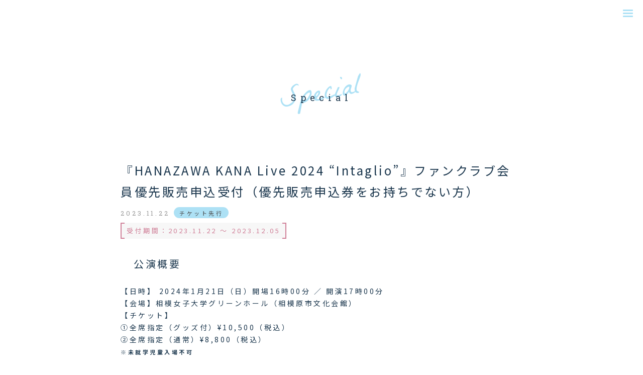

--- FILE ---
content_type: text/html; charset=UTF-8
request_url: https://hanazawakana-fc.com/special_contents/?id=23&contents_id=2
body_size: 25228
content:


            
                

    
<!DOCTYPE html>
<html lang="ja" data-wf-page="6156fffcc0b00f6c840d6d99" data-wf-site="6156fffcc0b00fd49b0d6d98">
    <head>

        <!-- Google Tag Manager -->
<script>(function(w,d,s,l,i){w[l]=w[l]||[];w[l].push({'gtm.start':
new Date().getTime(),event:'gtm.js'});var f=d.getElementsByTagName(s)[0],
j=d.createElement(s),dl=l!='dataLayer'?'&l='+l:'';j.async=true;j.src=
'https://www.googletagmanager.com/gtm.js?id='+i+dl;f.parentNode.insertBefore(j,f);
})(window,document,'script','dataLayer','GTM-WJMVS8V');</script>
<!-- End Google Tag Manager -->


        <meta charset="utf-8">
        <title>『HANAZAWA KANA Live 2024 “Intaglio”』ファンクラブ会員優先販売申込受付（優先販売申込券をお持ちでない方） | 花澤香菜 オフィシャルファンクラブ『Destination Club』</title>
        <meta content="width=device-width, initial-scale=1" name="viewport">
        <meta content="Webflow" name="generator">
        <meta name="description" content="花澤香菜 オフィシャルファンクラブ『Destination Club』新規会員募集中！チケット先行や限定コンテンツなど、ファンクラブならではのサービスをお届けします。">

        
            <meta property="og:title" content="『HANAZAWA KANA Live 2024 “Intaglio”』ファンクラブ会員優先販売申込受付（優先販売申込券をお持ちでない方） | 花澤香菜 オフィシャルファンクラブ『Destination Club』" />
            <meta property="og:type" content="website" />
            <meta property="og:url " content="https://hanazawakana-fc.com/special_contents/?id=23&amp;contents_id=2" />
            <meta property="og:description" content="花澤香菜 オフィシャルファンクラブ『Destination Club』新規会員募集中！チケット先行や限定コンテンツなど、ファンクラブならではのサービスをお届けします。" />
            <meta property="og:image" content="https://hanazawakana-fc.com/ogp_0225.png" />
            <meta name="twitter:card" content="summary_large_image">
            <meta name="twitter:title" content="『HANAZAWA KANA Live 2024 “Intaglio”』ファンクラブ会員優先販売申込受付（優先販売申込券をお持ちでない方） | 花澤香菜 オフィシャルファンクラブ『Destination Club』">
            <meta name="twitter:description" content="花澤香菜 オフィシャルファンクラブ『Destination Club』新規会員募集中！チケット先行や限定コンテンツなど、ファンクラブならではのサービスをお届けします。">
        

            <script src="https://kit.fontawesome.com/0adc13ceaa.js" crossorigin="anonymous" async="async"></script>
        <link href="//f5e8d9a15fd875b45bf3dcc3a8e67e10.cdnext.stream.ne.jp/css/normalize.css" rel="stylesheet" type="text/css">
        <link href="//f5e8d9a15fd875b45bf3dcc3a8e67e10.cdnext.stream.ne.jp/css/webflow.css" rel="stylesheet" type="text/css">
        <link href="//f5e8d9a15fd875b45bf3dcc3a8e67e10.cdnext.stream.ne.jp/css/hua-ze-xiang-cai.webflow.css" rel="stylesheet" type="text/css">

        
        <script src="https://ajax.googleapis.com/ajax/libs/webfont/1.6.26/webfont.js" type="text/javascript"></script>
        <script type="text/javascript">WebFont.load({  google: {    families: ["Kosugi", "Baloo 2:regular","Nunito:300,regular","Noto Sans JP:regular,700:japanese,latin","Damion:regular","Reenie Beanie:regular","Norican:regular","La Belle Aurore:regular","Asap:regular,italic","Roboto Slab:300,regular,500"]  }});</script>
        <!-- [if lt IE 9]><script src="https://cdnjs.cloudflare.com/ajax/libs/html5shiv/3.7.3/html5shiv.min.js" type="text/javascript"></script><![endif] -->
        <script type="text/javascript">!function(o,c){var n=c.documentElement,t=" w-mod-";n.className+=t+"js",("ontouchstart"in o||o.DocumentTouch&&c instanceof DocumentTouch)&&(n.className+=t+"touch")}(window,document);</script>
        

        <link rel="icon" type="image/png" href="/favicon_0225.png">
        <link href="/apple-touch-icon_0225.png" rel="apple-touch-icon">
        <style>
        .blm-ex {
            background-blend-mode: exclusion;
        }
        </style>

        
            <script src="//f5e8d9a15fd875b45bf3dcc3a8e67e10.cdnext.stream.ne.jp/js/tartar.js"></script>
        
    </head>
    <body class="body">
        <!-- Google Tag Manager (noscript) -->
<noscript><iframe src="https://www.googletagmanager.com/ns.html?id=GTM-WJMVS8V"
height="0" width="0" style="display:none;visibility:hidden"></iframe></noscript>
<!-- End Google Tag Manager (noscript) -->


        <div class="wrapper">

        
            <div data-animation="over-right" data-collapse="all" data-duration="400" data-easing="ease-out-cubic" data-easing2="ease-out-quad" role="banner" class="navbar w-nav">
                                    <a href="/" class="header__logo w-nav-brand js-protect"><img src="//f5e8d9a15fd875b45bf3dcc3a8e67e10.cdnext.stream.ne.jp/images/logo-close_pink.png" loading="lazy" alt="" class="logo__image"></a>
                                <nav role="navigation" class="nav-menu w-nav-menu">
                    <div class="nav__inner">
                        <div class="nav__buttons">
                                                            <a href="/info/about/" class="button w-button"><span>新規会員登録</span></a>
                                <a href="https://system.hanazawakana-fc.com/v2/Login.aspx?ccode=HZKN&amp;fcm=HZKN&ReturnUrl=https%3A%2F%2Fhanazawakana-fc.com%2Fmodd_callback.php" class="button w-button"><span>ログイン</span></a>
                                                                                        <div class="mt-20">
                                    <a href="/info/about/" class="button btn--subtle w-button">『Destination Club』とは？</a>
                                </div>
                                                    </div>
                        <div class="nav__menu">
                            <a href="/" class="nav__menu-item w-inline-block"><img src="//f5e8d9a15fd875b45bf3dcc3a8e67e10.cdnext.stream.ne.jp/images/star-yellow.svg" loading="lazy" alt="" class="nav__menu-item-icon">
                                <div class="nav__menu-item-text">Home</div>
                            </a>
                            <a href="/news/" class="nav__menu-item w-inline-block"><img src="//f5e8d9a15fd875b45bf3dcc3a8e67e10.cdnext.stream.ne.jp/images/star-yellow.svg" loading="lazy" alt="" class="nav__menu-item-icon">
                                <div class="nav__menu-item-text">News</div>
                            </a>
                            <a href="/movie/" class="nav__menu-item w-inline-block"><img src="//f5e8d9a15fd875b45bf3dcc3a8e67e10.cdnext.stream.ne.jp/images/star-yellow.svg" loading="lazy" alt="" class="nav__menu-item-icon">
                                <div class="nav__menu-item-text">Movie</div>
                            </a>
                            <a href="/gallery/" class="nav__menu-item w-inline-block"><img src="//f5e8d9a15fd875b45bf3dcc3a8e67e10.cdnext.stream.ne.jp/images/star-yellow.svg" loading="lazy" alt="" class="nav__menu-item-icon">
                                <div class="nav__menu-item-text">Gallery</div>
                            </a>
                            <a href="/blog/" class="nav__menu-item w-inline-block"><img src="//f5e8d9a15fd875b45bf3dcc3a8e67e10.cdnext.stream.ne.jp/images/star-yellow.svg" loading="lazy" alt="" class="nav__menu-item-icon">
                                <div class="nav__menu-item-text">Blog</div>
                            </a>
                            <a href="/mailmagazine/" class="nav__menu-item w-inline-block"><img src="//f5e8d9a15fd875b45bf3dcc3a8e67e10.cdnext.stream.ne.jp/images/star-yellow.svg" loading="lazy" alt="" class="nav__menu-item-icon">
                                <div class="nav__menu-item-text">Mail Magazine</div>
                            </a>
                            <a href="/special_contents/" class="nav__menu-item w-inline-block"><img src="//f5e8d9a15fd875b45bf3dcc3a8e67e10.cdnext.stream.ne.jp/images/star-yellow.svg" loading="lazy" alt="" class="nav__menu-item-icon">
                                <div class="nav__menu-item-text">Special</div>
                            </a>
                            <a href="https://canime.jp/hanazawakana/" target="_blank" rel="noopener noreferrer" class="nav__menu-item w-inline-block"><img src="//f5e8d9a15fd875b45bf3dcc3a8e67e10.cdnext.stream.ne.jp/images/star-yellow.svg" loading="lazy" alt="" class="nav__menu-item-icon">
                                <div class="nav__menu-item-text">Shop</div>
                            </a>
                        </div>
                    </div>
                </nav>
                <div class="menu-button w-nav-button">
                    <div class="icon w-icon-nav-menu"></div>
                </div>
            </div>
        

        
            <div class="main-container page-container w-container">
                
    <div class="contents-area contents-area--narrower">

            <h1 class="title--2">
        <div class="title__sub-text title__sub-text--long">Special<br></div><img src="//f5e8d9a15fd875b45bf3dcc3a8e67e10.cdnext.stream.ne.jp/images/star-yellow.svg" loading="lazy" alt="" class="title__star">
        <div class="text-block">Special<br></div>
    </h1>

                
                    
                <div class="article wf-section">
    <div class="article__header">
        <h2 class="article__title"><strong class="bold-text-6">『HANAZAWA KANA Live 2024 “Intaglio”』ファンクラブ会員優先販売申込受付（優先販売申込券をお持ちでない方）</strong></h2>
        <div class="article__meta">
                            <div class="date">
                    2023.11.22
                </div>
                                        <div class="tag-category">チケット先行</div>
                                </div>
                    <div class="period">
                <div class="period__deco--left"></div>
                <div class="period__deco--right"></div>
                <div class="period__text">受付期間：2023.11.22 〜 2023.12.05</div>
            </div>
            </div>
    <div class="article__body aem-post">
                    <h2 class="title--3"><img alt="" class="title--3__icon" loading="lazy" src="//f5e8d9a15fd875b45bf3dcc3a8e67e10.cdnext.stream.ne.jp/images/star-yellow.svg" />公演概要</h2>
【日時】 2024年1月21日（日）開場16時00分 ／ 開演17時00分<br />
【会場】相模女子大学グリーンホール（相模原市文化会館）<br />
【チケット】<br />
①全席指定（グッズ付）&yen;10,500（税込）<br />
②全席指定（通常）&yen;8,800（税込）<br />
<span style="font-size:11px;"><strong>※未就学児童入場不可<br />
※営利目的の転売禁止<br />
※開場・開演時間は変更となる場合がございます。 &nbsp;</strong></span>

<h2 class="title--3"><img alt="" class="title--3__icon" loading="lazy" src="//f5e8d9a15fd875b45bf3dcc3a8e67e10.cdnext.stream.ne.jp/images/star-yellow.svg" />ファンクラブ会員先行（優先販売申込券をお持ちでない方）</h2>
申込受付期間　&nbsp;2023/11/22(水) ～ 2023/12/05(火) 23:59<br />
抽選結果発表　&nbsp;2023/12/08(金) 19:00以降<br />
支払手続期間　&nbsp;2023/12/08(金) 19:00 ～ 2023/12/11(月) 23:59<br />
※枚数制限：1会員につきいずれか1券種1枚まで
<h2 class="title--3"><img alt="" class="title--3__icon" loading="lazy" src="//f5e8d9a15fd875b45bf3dcc3a8e67e10.cdnext.stream.ne.jp/images/star-yellow.svg" />申込条件</h2>

<div class="pane pane-color">
<p class="paragraph-2">・申込受付期間　～ 2024年1月21日(日)&nbsp;時点でファンクラブ『Destination Club』の正会員であること<br />
※ファンクラブ入会手続きの決済が完了し、かつ会員番号を取得出来ている方（会員専用ページにて表示されています）となります。<br />
※入金確認が取れておらず仮登録状態のお客様や、ファンクラブ会員以外のお客様は、対象外となりますのでご注意ください。</p>
</div>

<h2 class="title--3"><img alt="" class="title--3__icon" loading="lazy" src="//f5e8d9a15fd875b45bf3dcc3a8e67e10.cdnext.stream.ne.jp/images/star-yellow.svg" />注意事項</h2>

<div style="background: #EDEDED; border-left: #EDEDED solid 10px; border: #EDEDED solid 1px; font-size: 100%; padding: 20px;">・イベント開催にあたっての新型コロナウィルスへの対策指針について<br />
政府の「新型コロナウイルス感染症対策の基本的対処方針」が廃止されることに伴い、「音楽コンサートにおける新型コロナウイルス感染予防対策ガイドライン」も廃止されました。以降、音楽コンサート等のイベントにおける感染対策については、お客さま及び公演関係者が自身の体調や生活環境に合わせて、個人の判断で実施することを基本とします。<br />
お客様自身の感染対策に関しましては内閣官房新型コロナウイルス等感染症対策推進室が「感染対策インフォメーション」のWebサイトを公開しています。<br />
こちらをご参考にしていただけますようお願い致します。<br />
URL：<a href="https://corona.go.jp/events/" target="_blank">https://corona.go.jp/events/</a><br />
<br />
ただし、本公演につきましては、ご来場の皆様におかれましては以下のお願いについてご協力いただけますようお願い致します。<br />
発声の際にはマスク（不織布推奨）のご着用をお願いいたします。マスク不着用での発声、過度な大声、公演と関係のない内容の発声はご遠慮ください。<br />
なお、イベント内での声出し・対策指針は状況に応じて変更する場合がございます。<br />
最新情報は、作品公式HP及びSNS等で発表させていただきます。<br />
<br />
・「@ponycanyon.co.jp」からのメールを受信できるように設定してください。<br />
・きゃにめのシステムを利用しており、会員登録（無料）が必要です。<br />
・受付期間中に受付URLにてお申込みください。料金の支払方法・手数料・受取方法などは、受付URL内に記載の申込方法ならびに注意文言をご確認ください。<br />
<br />
・座席の指定はできません。チケット券面にてご確認ください。<br />
・客席を含む会場内の映像・写真が公開されることがあります。<br />
・会員同士であっても、一緒にお申し込みすることはできません。<br />
<br />
・本受付は先着順ではございませんので、受付期間内にお間違いのないようお申込みください。<br />
・『Destination Club』限定のチケット受付での応募は、優先的に必ずチケットを確保できるというものではありません。<br />
・申込内容の変更・取消は受付期間内にのみ行えます。当選後の変更・取消（購入辞退）などは一切お受けできません。<br />
・ご当選されたにも関わらず、ご入金がなかったお客様に対して、『Destination Club』でのチケット予約の際、不利になる場合がございます。<br />
・抽選結果メールが届かない場合は、きゃにめ（ポニーキャニオンショッピングクラブ）のマイページ（<a href="https://id.ponycanyon.co.jp/">https://id.ponycanyon.co.jp/</a>）の「注文履歴」内の「応募履歴」からご確認いただけます。<br />
・支払方法で〔クレジットカード〕をお選びの方は、当選時にご請求します。<br />
・支払方法で〔コンビニ〕をお選びの方は、支払手続期間内にご入金ください。ご入金が確認できない場合、当選は予告なく無効となります。<br />
<br />
・申込多数の場合の抽選は、応募受付期間終了後に全応募者の中で行い、当選・落選を決定します。<br />
・当落および座席などは、先着順ではなく、受付期間内にお申し込みいただいた中から抽選で決定します。<br />
・抽選方法や座席番号に関するお問い合わせは、ファンクラブでは一切お答えできませんのでご了承ください。<br />
・申込期間中に退会を希望される方は、申込を取り消した後、退会のお手続きを行ってください。<br />
<br />
・申込者本人以外のご入場はできません。<br />
・虚偽の内容に基づいた申込は無効とします。申込後もそのようなことが発覚した場合、手続きの取消・チケットの送付中止をいたします。その際の返金はございません。<br />
・チケットを、転売（ネットオークションへの出品、定価以上での売買なども含む）・譲渡、およびそれを試みる行為は禁止です。転売・譲渡されたチケットは無効となり、チケット代金の返金ならびに入場をお断りいたします。すでに入場している場合には強制的に退場を命じられる場合もあります。<br />
<br />
・当日、チケットをお忘れの場合、いかなる理由でもご入場できません。<br />
・開場・開演時間、出演者、内容は予告なく変更する場合がございます。<br />
・天災及びその影響等によるやむを得ない事由により、開催日や会場の変更または中止とさせていただく場合がございます。<br />
・会場へのお問い合わせは堅くお断りいたします。会場へのお問い合わせがありますと、公演が実施できなくなる場合がございます。<br />
<br />
・日本国内に住所をお持ちの方のみ申込が可能です。日本国外にはお届けできません。また、転送サービスはご利用できません。　We are very sorry but since we do not ship tickets internationally, only customers who has an address in Japan can purchase or apply for them. Also, international shipment agency services are not available in this case.<br />
<br />
・未成年者によるチケットの購入は、親権者など法定代理人の責任において行われるものとし、親権者など法定代理人の同意を得て購入決定されているものとします。<br />
・未就学児入場不可／転売・譲渡禁止</div>

<div class="input-wrap">
<div><a class="button btn--100" href="https://hanazawakana-fc.com/special/ticket_intaglio_02/">チケット受付はこちら</a></div>
</div>

<div class="input-wrap">
<div><a class="button btn--100" href="https://hanazawakana-fc.com/info/about/">新規ご入会はこちら</a></div>
</div>

<h2 class="title--3"><img alt="" class="title--3__icon" loading="lazy" src="//f5e8d9a15fd875b45bf3dcc3a8e67e10.cdnext.stream.ne.jp/images/star-yellow.svg" />お問い合わせ</h2>
【チケット販売に関するお問い合わせ】<br />
きゃにめ チケットQ&amp;A／お問い合わせ： <a href="https://canime.jp/help/ticket/" target="_blank">https://canime.jp/help/ticket/</a><br />
※公演内容や当選者情報に関するお問い合わせはお答えすることができません。<br />
<br />
【イベントに関するお問い合わせ】<br />
ポニーキャニオン　カスタマーセンター<br />
営業時間：平日10:00～13:00/14:00～17:00（土日祝・会社の指定日除く）<br />
（問い合わせフォーム）<a href="https://www.ponycanyon.co.jp/support/inquiry" target="_blank">https://www.ponycanyon.co.jp/support/inquiry</a><br />
問い合わせフォームの受付は24時間可能ですが、ご返信につきましては営業時間内となります。
            </div>
</div>
                    <nav class="pager">
                            <a data-w-id="42357b11-aa06-b457-9e23-6c8d472da27a" href="./?contents_id=2&id=24" class="pager__item pager__item--back w-inline-block">
                <div><strong class="arrow arrow--left"></strong></div>
                <div class="view-all__text view-all__text-v1">Back</div>
            </a>
        
                                <a href="./" class="pager__item pager__item--right w-inline-block">
                <div class="view-all__text view-all__text-v1">一覧に戻る</div>
                <div><strong class="arrow arrow--up"></strong></div>
            </a>
        
                            <a data-w-id="42357b11-aa06-b457-9e23-6c8d472da28b" href="./?contents_id=2&id=22" class="pager__item pager__item--right w-inline-block">
                <div class="view-all__text view-all__text-v1">Next</div>
                <div><strong class="arrow"></strong></div>
            </a>
            </nav>

            </div>

            </div>
        

        
            <div class="footer">
                <div class="divider"><img src="//f5e8d9a15fd875b45bf3dcc3a8e67e10.cdnext.stream.ne.jp/images/star-yellow.svg" loading="lazy" alt="" class="star-icon"><img src="//f5e8d9a15fd875b45bf3dcc3a8e67e10.cdnext.stream.ne.jp/images/star-yellow.svg" loading="lazy" alt="" class="star-icon"><img src="//f5e8d9a15fd875b45bf3dcc3a8e67e10.cdnext.stream.ne.jp/images/star-yellow.svg" loading="lazy" alt="" class="star-icon"></div>                <div class="mb-20 flex-center">
                    <a href="https://hanazawa-kana.com/" target="_blank" class="link__text w-inline-block">
                        <div>Official&nbsp;Site</div>
                        <div><strong class="arrow"></strong></div>
                    </a>
                </div>
                <div class="footer__icon">
                    <a href="https://twitter.com/hanazawa_staff?s=20" class="icon__link" target="_blank"><i class="fa-brands fa-x-twitter"></i></a>
                    <a href="https://www.youtube.com/channel/UC1ACSJY8lvbo-7koOpBtD4w" class="icon__link" target="_blank"><i class="fa-brands fa-youtube"></i></a>
                    <a href="https://www.instagram.com/hanazawa_kana.official/" class="icon__link" target="_blank"><i class="fa-brands fa-instagram"></i></a>
                </div>
                <div class="footer__link">
                                            <a href="/info/about/" class="footer__link-item">新規会員登録</a>
                        <a href="https://system.hanazawakana-fc.com/v2/Login.aspx?ccode=HZKN&amp;fcm=HZKN&ReturnUrl=https%3A%2F%2Fhanazawakana-fc.com%2Fmodd_callback.php" class="footer__link-item">ログイン</a>
                                        <a href="/info/about/" class="footer__link-item">このサイトについて</a>
                    <a href="https://system.hanazawakana-fc.com/v2/help/fc_tokutei.aspx?ccode=HZKN" class="footer__link-item">特定商取引法に基づく表示</a>
                    <a href="https://system.hanazawakana-fc.com/v2/help/fc_help.aspx?ccode=HZKN" class="footer__link-item">よくある質問</a>
                    <a href="https://system.hanazawakana-fc.com/v2/help/fc_contact.aspx?ccode=HZKN" class="footer__link-item">お問い合わせ</a>
                    <a href="https://system.hanazawakana-fc.com/v2/help/fc_kiyaku.aspx?ccode=HZKN" class="footer__link-item">利用規約</a>
                    <a href="https://www.ponycanyon.co.jp/privacy_policy" class="footer__link-item" target="_blank">プライバシーポリシー</a>
                </div>
                <div class="footer__container w-container">
                    <div class="footer__notice">当サイトに掲載されている内容（記事・画像・動画・音声データ等）はすべてにおいて無断で転載、加工などを行うことを禁じます。<br>※許可されたコンテンツを除く</div>
                </div>
                <div class="footer__copyright flex-center">©︎ PONY CANYON</div>
            </div>
        

        </div>

                
        
            <script src="https://d3e54v103j8qbb.cloudfront.net/js/jquery-3.5.1.min.dc5e7f18c8.js?site=6156fffcc0b00fd49b0d6d98" type="text/javascript" integrity="sha256-9/aliU8dGd2tb6OSsuzixeV4y/faTqgFtohetphbbj0=" crossorigin="anonymous"></script>
            <script src="//f5e8d9a15fd875b45bf3dcc3a8e67e10.cdnext.stream.ne.jp/js/webflow.js" type="text/javascript"></script>
            <!-- [if lte IE 9]><script src="https://cdnjs.cloudflare.com/ajax/libs/placeholders/3.0.2/placeholders.min.js"></script><![endif] -->
        

                    </body>
</html>


--- FILE ---
content_type: text/css
request_url: https://f5e8d9a15fd875b45bf3dcc3a8e67e10.cdnext.stream.ne.jp/css/hua-ze-xiang-cai.webflow.css
body_size: 71631
content:
.w-layout-grid {
  display: -ms-grid;
  display: grid;
  grid-auto-columns: 1fr;
  -ms-grid-columns: 1fr 1fr;
  grid-template-columns: 1fr 1fr;
  -ms-grid-rows: auto auto;
  grid-template-rows: auto auto;
  grid-row-gap: 16px;
  grid-column-gap: 16px;
}

.w-checkbox {
  display: block;
  margin-bottom: 5px;
  padding-left: 20px;
}

.w-checkbox::before {
  content: ' ';
  display: table;
  -ms-grid-column-span: 1;
  grid-column-end: 2;
  -ms-grid-column: 1;
  grid-column-start: 1;
  -ms-grid-row-span: 1;
  grid-row-end: 2;
  -ms-grid-row: 1;
  grid-row-start: 1;
}

.w-checkbox::after {
  content: ' ';
  display: table;
  -ms-grid-column-span: 1;
  grid-column-end: 2;
  -ms-grid-column: 1;
  grid-column-start: 1;
  -ms-grid-row-span: 1;
  grid-row-end: 2;
  -ms-grid-row: 1;
  grid-row-start: 1;
  clear: both;
}

.w-checkbox-input {
  float: left;
  margin-bottom: 0px;
  margin-left: -20px;
  margin-right: 0px;
  margin-top: 4px;
  line-height: normal;
}

.w-checkbox-input--inputType-custom {
  border-top-width: 1px;
  border-bottom-width: 1px;
  border-left-width: 1px;
  border-right-width: 1px;
  border-top-color: #ccc;
  border-bottom-color: #ccc;
  border-left-color: #ccc;
  border-right-color: #ccc;
  border-top-style: solid;
  border-bottom-style: solid;
  border-left-style: solid;
  border-right-style: solid;
  width: 12px;
  height: 12px;
  border-bottom-left-radius: 2px;
  border-bottom-right-radius: 2px;
  border-top-left-radius: 2px;
  border-top-right-radius: 2px;
}

.w-checkbox-input--inputType-custom.w--redirected-checked {
  background-color: #3898ec;
  border-top-color: #3898ec;
  border-bottom-color: #3898ec;
  border-left-color: #3898ec;
  border-right-color: #3898ec;
  background-image: url('https://d3e54v103j8qbb.cloudfront.net/static/custom-checkbox-checkmark.589d534424.svg');
  background-position: 50% 50%;
  background-size: cover;
  background-repeat: no-repeat;
}

.w-checkbox-input--inputType-custom.w--redirected-focus {
  box-shadow: 0px 0px 3px 1px #3898ec;
}

.w-form-formradioinput--inputType-custom {
  border-top-width: 1px;
  border-bottom-width: 1px;
  border-left-width: 1px;
  border-right-width: 1px;
  border-top-color: #ccc;
  border-bottom-color: #ccc;
  border-left-color: #ccc;
  border-right-color: #ccc;
  border-top-style: solid;
  border-bottom-style: solid;
  border-left-style: solid;
  border-right-style: solid;
  width: 12px;
  height: 12px;
  border-bottom-left-radius: 50%;
  border-bottom-right-radius: 50%;
  border-top-left-radius: 50%;
  border-top-right-radius: 50%;
}

.w-form-formradioinput--inputType-custom.w--redirected-focus {
  box-shadow: 0px 0px 3px 1px #3898ec;
}

.w-form-formradioinput--inputType-custom.w--redirected-checked {
  border-top-width: 4px;
  border-bottom-width: 4px;
  border-left-width: 4px;
  border-right-width: 4px;
  border-top-color: #3898ec;
  border-bottom-color: #3898ec;
  border-left-color: #3898ec;
  border-right-color: #3898ec;
}

.body {
  padding-top: 50px;
  border-top-left-radius: 0px;
  font-family: 'Noto Sans JP', sans-serif;
  color: #19354c;
  line-height: 1.75em;
  letter-spacing: 0.25em;
}

.navbar {
  position: fixed;
  top: 0px;
  width: 100%;
  padding: 0px 0px 16px 16px;
  background-color: transparent;
}

.image {
  width: 120px;
}

.mv {
  position: relative;
  display: block;
  height: 80vh;
  margin-bottom: 160px;
}

.contents {
  margin-top: 80px;
}

.contents-area {
  display: -webkit-box;
  display: -webkit-flex;
  display: -ms-flexbox;
  display: flex;
  margin-bottom: 80px;
  -webkit-box-orient: vertical;
  -webkit-box-direction: normal;
  -webkit-flex-direction: column;
  -ms-flex-direction: column;
  flex-direction: column;
  -webkit-box-pack: center;
  -webkit-justify-content: center;
  -ms-flex-pack: center;
  justify-content: center;
}

.contents-area.contents-area--narrower {
  width: 800px;
  max-width: 100%;
  margin-right: auto;
  margin-left: auto;
}

.contents-area.contents-area--narow {
  display: block;
  width: 640px;
  max-width: 100%;
  margin-right: auto;
  margin-left: auto;
}

.contents-area.row__child--half {
  min-width: 50%;
}

.title--2 {
  position: relative;
  width: 100%;
  margin-bottom: 80px;
  border-radius: 0px;
  font-family: 'Baloo 2', sans-serif;
  font-size: 32px;
  line-height: 1.5em;
  text-align: center;
  letter-spacing: 0.25em;
}

.title--2.ver-3 {
  margin-bottom: 40px;
}

.title--2.ver-4 {
  display: -webkit-box;
  display: -webkit-flex;
  display: -ms-flexbox;
  display: flex;
  margin-bottom: 60px;
  padding-bottom: 16px;
  -webkit-box-pack: center;
  -webkit-justify-content: center;
  -ms-flex-pack: center;
  justify-content: center;
  -webkit-box-align: center;
  -webkit-align-items: center;
  -ms-flex-align: center;
  align-items: center;
}

.movie-thumb {
  position: relative;
  overflow: hidden;
  width: 560px;
  max-width: 100%;
  margin-right: 0px;
  margin-left: 0px;
  border-radius: 16px;
  color: #19354c;
  text-decoration: none;
}

.play-btn {
  position: absolute;
  left: 0%;
  top: 0%;
  right: 0%;
  bottom: 0%;
  width: 60px;
  height: 60px;
  margin: auto;
}

.movie-container {
  display: -webkit-box;
  display: -webkit-flex;
  display: -ms-flexbox;
  display: flex;
  -webkit-box-orient: horizontal;
  -webkit-box-direction: normal;
  -webkit-flex-direction: row;
  -ms-flex-direction: row;
  flex-direction: row;
  -webkit-box-pack: center;
  -webkit-justify-content: center;
  -ms-flex-pack: center;
  justify-content: center;
  -webkit-box-align: start;
  -webkit-align-items: flex-start;
  -ms-flex-align: start;
  align-items: flex-start;
}

.movie-container.flex-v {
  -webkit-box-orient: vertical;
  -webkit-box-direction: normal;
  -webkit-flex-direction: column;
  -ms-flex-direction: column;
  flex-direction: column;
  -webkit-box-align: center;
  -webkit-align-items: center;
  -ms-flex-align: center;
  align-items: center;
}

.list {
  margin-right: auto;
  margin-left: auto;
}

.list-item {
  position: relative;
  display: block;
  padding: 0px 16px;
  -webkit-transition: opacity 200ms ease;
  transition: opacity 200ms ease;
  color: #000;
  text-decoration: none;
}

.list-item:hover {
  opacity: 0.7;
}

.date {
  margin-right: 8px;
  margin-bottom: 0px;
  font-family: 'Roboto Slab', sans-serif;
  color: #9c9c9c;
  font-size: 13px;
  letter-spacing: 0.3em;
}

.list__title {
  color: #19354c;
  font-size: 16px;
  line-height: 1.5em;
}

.image-2 {
  display: block;
  width: 48%;
  height: 100%;
  margin-right: auto;
  margin-left: 50%;
  border-radius: 40px;
  -o-object-fit: cover;
  object-fit: cover;
}

.title__sub-text {
  position: absolute;
  left: 0%;
  top: -20%;
  right: 0%;
  bottom: 0px;
  display: block;
  opacity: 1;
  -webkit-transform: rotate(-11deg);
  -ms-transform: rotate(-11deg);
  transform: rotate(-11deg);
  font-family: 'La Belle Aurore', sans-serif;
  color: #ffb700;
  font-size: 60px;
  line-height: 1em;
  letter-spacing: 0em;
}

.title__sub-text.ver-2 {
  font-family: Damion, sans-serif;
  color: #ff9945;
}

.title__sub-text.ver-3 {
  position: static;
  display: block;
  margin-bottom: 4px;
  margin-left: 0px;
  -webkit-box-ordinal-group: 1;
  -webkit-order: 0;
  -ms-flex-order: 0;
  order: 0;
  -webkit-box-flex: 0;
  -webkit-flex: 0 auto;
  -ms-flex: 0 auto;
  flex: 0 auto;
  -webkit-transform: rotate(-11deg);
  -ms-transform: rotate(-11deg);
  transform: rotate(-11deg);
  font-family: Norican, sans-serif;
  color: #c92d17;
  font-size: 44px;
  text-align: center;
}

.text-block {
  position: relative;
  display: block;
  opacity: 1;
  font-family: 'Roboto Slab', sans-serif;
  font-size: 18px;
}

.text-block.op-0 {
  opacity: 0;
}

.text-block.ver-4 {
  margin-right: 12px;
  margin-left: 20px;
  color: #19354c;
  font-size: 32px;
}

.main-name {
  position: absolute;
  top: 50%;
  right: 50%;
  display: -webkit-box;
  display: -webkit-flex;
  display: -ms-flexbox;
  display: flex;
  width: 40%;
  padding-right: 24px;
  padding-left: 24px;
  -webkit-box-orient: vertical;
  -webkit-box-direction: normal;
  -webkit-flex-direction: column;
  -ms-flex-direction: column;
  flex-direction: column;
  -webkit-box-pack: center;
  -webkit-justify-content: center;
  -ms-flex-pack: center;
  justify-content: center;
  -webkit-box-align: center;
  -webkit-align-items: center;
  -ms-flex-align: center;
  align-items: center;
  -webkit-transform: translate(0px, -50%);
  -ms-transform: translate(0px, -50%);
  transform: translate(0px, -50%);
  font-family: Damion, sans-serif;
  color: #a7a7a7;
  font-size: 80px;
  line-height: 1em;
}

.blm-ex.main-name__text {
  margin-top: 0px;
  margin-bottom: 8px;
  font-family: Asap, sans-serif;
  color: #e47400;
  font-size: 24px;
  line-height: 1.25em;
  font-style: italic;
  font-weight: 400;
  text-align: center;
  letter-spacing: 0.125em;
  white-space: nowrap;
}

.main-name__sub-text {
  margin-top: 8px;
  margin-bottom: 16px;
  color: #19344b;
  font-size: 16px;
  line-height: 1.5em;
  text-align: center;
}

.main-name__sub-text.pre {
  margin-bottom: 4px;
}

.main-name__logo {
  width: 200px;
  margin-bottom: 64px;
}

.title__star {
  position: absolute;
  left: 0%;
  top: auto;
  right: 0%;
  bottom: 0%;
  display: -webkit-box;
  display: -webkit-flex;
  display: -ms-flexbox;
  display: flex;
  width: 23px;
  margin-right: auto;
  margin-left: auto;
  -webkit-box-pack: center;
  -webkit-justify-content: center;
  -ms-flex-pack: center;
  justify-content: center;
  -webkit-box-align: center;
  -webkit-align-items: center;
  -ms-flex-align: center;
  align-items: center;
  border-radius: 0px;
  -webkit-transform: translate(0px, 100%);
  -ms-transform: translate(0px, 100%);
  transform: translate(0px, 100%);
}

.title__star.title__star--text {
  color: #ff9945;
}

.title__star.ver-3 {
  position: static;
  display: block;
  width: 60px;
  margin-right: 0px;
  margin-bottom: 4px;
  margin-left: 0px;
  -webkit-transform: none;
  -ms-transform: none;
  transform: none;
}

.title__star.ver-4 {
  position: static;
  width: 20px;
  margin-right: 0px;
  margin-left: 0px;
  -webkit-transform: none;
  -ms-transform: none;
  transform: none;
}

.movie-thumb__image {
  width: 100%;
  max-width: none;
  border-radius: 0px;
}

.main-container.page-container {
  max-width: 1060px;
  padding-top: 100px;
}

.nav-menu {
  left: auto;
  top: 0%;
  right: 0%;
  bottom: 0%;
  display: -webkit-box;
  display: -webkit-flex;
  display: -ms-flexbox;
  display: flex;
  width: 80%;
  height: 80vh;
  margin-top: 10vh;
  padding: 48px 0px;
  -webkit-box-orient: horizontal;
  -webkit-box-direction: normal;
  -webkit-flex-direction: row;
  -ms-flex-direction: row;
  flex-direction: row;
  -webkit-box-pack: center;
  -webkit-justify-content: center;
  -ms-flex-pack: center;
  justify-content: center;
  -webkit-box-align: center;
  -webkit-align-items: center;
  -ms-flex-align: center;
  align-items: center;
  border-top: 8px solid #c92d17;
  border-top-left-radius: 40px;
  border-bottom-left-radius: 40px;
  background-color: #fff;
  box-shadow: 0 3px 6px 0 rgba(0, 0, 0, 0.2);
  -o-object-fit: fill;
  object-fit: fill;
}

.icon {
  color: #c92d17;
}

.menu-button {
  z-index: 300;
  display: block;
}

.menu-button.w--open {
  background-color: transparent;
}

.main-name__text {
  display: -webkit-box;
  display: -webkit-flex;
  display: -ms-flexbox;
  display: flex;
  margin-bottom: 40px;
  -webkit-box-orient: vertical;
  -webkit-box-direction: normal;
  -webkit-flex-direction: column;
  -ms-flex-direction: column;
  flex-direction: column;
}

.main-name__text-wrapper {
  display: -webkit-box;
  display: -webkit-flex;
  display: -ms-flexbox;
  display: flex;
  -webkit-box-orient: vertical;
  -webkit-box-direction: normal;
  -webkit-flex-direction: column;
  -ms-flex-direction: column;
  flex-direction: column;
  -webkit-box-pack: center;
  -webkit-justify-content: center;
  -ms-flex-pack: center;
  justify-content: center;
  -webkit-box-align: center;
  -webkit-align-items: center;
  -ms-flex-align: center;
  align-items: center;
}

.main-name__buttons {
  display: -webkit-box;
  display: -webkit-flex;
  display: -ms-flexbox;
  display: flex;
  margin-right: auto;
  margin-left: auto;
  -webkit-box-orient: horizontal;
  -webkit-box-direction: normal;
  -webkit-flex-direction: row;
  -ms-flex-direction: row;
  flex-direction: row;
  -webkit-box-pack: center;
  -webkit-justify-content: center;
  -ms-flex-pack: center;
  justify-content: center;
  -webkit-box-align: center;
  -webkit-align-items: center;
  -ms-flex-align: center;
  align-items: center;
}

.button {
  width: 13em;
  margin-right: 4px;
  margin-bottom: 4px;
  margin-left: 4px;
  padding: 8px;
  border-radius: 20px;
  background-color: #c92d17;
  -webkit-transition: -webkit-transform 200ms ease;
  transition: -webkit-transform 200ms ease;
  transition: transform 200ms ease;
  transition: transform 200ms ease, -webkit-transform 200ms ease;
  font-family: 'Roboto Slab', sans-serif;
  color: #fff;
  font-size: 14px;
  line-height: 1.5em;
  text-align: center;
  text-decoration: none;
}

.button:hover {
  -webkit-transform: scale(1.1);
  -ms-transform: scale(1.1);
  transform: scale(1.1);
}

.button.button--secondary {
  background-color: #f7c83b;
  color: #490c04;
}

.button.btn--100 {
  display: block;
  width: 320px;
  max-width: 100%;
  margin: 32px auto;
  padding-top: 8px;
  padding-bottom: 8px;
  border-radius: 40px;
  -webkit-transition: -webkit-transform 200ms ease;
  transition: -webkit-transform 200ms ease;
  transition: transform 200ms ease;
  transition: transform 200ms ease, -webkit-transform 200ms ease;
  color: #fff;
  text-decoration: none;
}

.button.btn--100:hover {
  -webkit-transform: scale(1.1);
  -ms-transform: scale(1.1);
  transform: scale(1.1);
}

.button.btn--100.btn--secondary {
  background-color: #f4c714;
  color: #19354c;
}

.button.btn--100.btn--subtle {
  color: #19354c;
}

.button.btn--100.btn--text {
  width: 320px;
  background-color: transparent;
  color: #c92d17;
}

.button.btn--subtle {
  width: auto;
  min-width: 10em;
  color: #19354c;
}

.brand {
  display: none;
}

.view-all {
  display: -webkit-box;
  display: -webkit-flex;
  display: -ms-flexbox;
  display: flex;
  width: 200px;
  margin: 32px auto;
  -webkit-box-pack: center;
  -webkit-justify-content: center;
  -ms-flex-pack: center;
  justify-content: center;
  -webkit-box-align: center;
  -webkit-align-items: center;
  -ms-flex-align: center;
  align-items: center;
  font-family: 'Palatino Linotype', 'Book Antiqua', Palatino, serif;
  font-size: 13px;
  text-decoration: none;
}

.card__title {
  display: block;
  margin-bottom: 4px;
  font-size: 14px;
  line-height: 1.5em;
}

.card__inner {
  overflow: hidden;
  width: 100%;
  margin-right: 16px;
  margin-bottom: 0px;
  border-radius: 20px;
  color: #6d4e1d;
  text-decoration: none;
}

.card__thumbs {
  width: 100%;
  margin-right: 0px;
  border-radius: 20px;
}

.card-item {
  width: 320px;
  max-width: none;
  min-width: 320px;
  margin-right: 16px;
  margin-bottom: 32px;
  margin-left: 16px;
  color: #19354c;
  text-decoration: none;
}

.card-item.card-item--large {
  width: 50%;
  min-width: 400px;
  margin-right: 0px;
  margin-left: 0px;
  padding-right: 16px;
  padding-left: 16px;
}

.list-item__inner {
  padding-top: 24px;
  padding-right: 0px;
  padding-bottom: 24px;
  border-bottom: 1px dashed #d6a36e;
}

.list-item__inner.list-item__inner-icon {
  padding-right: 20px;
}

.list-item__meta {
  display: -webkit-box;
  display: -webkit-flex;
  display: -ms-flexbox;
  display: flex;
  margin-bottom: 4px;
}

.tag-category {
  height: 2em;
  margin-right: 8px;
  margin-left: 0px;
  padding-right: 1em;
  padding-left: 1em;
  border-radius: 20px;
  background-color: #f4c714;
  color: #494949;
  font-size: 11px;
}

.tag-category.tag-member {
  display: -webkit-box;
  display: -webkit-flex;
  display: -ms-flexbox;
  display: flex;
  background-color: #cfcfcf;
  color: #000;
  text-align: center;
}

.movie-data {
  width: 480px;
  max-width: 100%;
  margin-top: 12px;
  margin-right: auto;
  margin-left: 16px;
  padding-left: 0px;
}

.movie-data.mx-auto {
  margin-right: auto;
  margin-left: auto;
}

.movie-title {
  font-size: 16px;
  line-height: 1.5em;
}

.bold-text-2 {
  color: #1f4d74;
  font-size: 16px;
  line-height: 1.5em;
  font-weight: 400;
}

.view-all {
  margin-right: 0px;
}

.view-all__text {
  display: -webkit-box;
  display: -webkit-flex;
  display: -ms-flexbox;
  display: flex;
  -webkit-box-pack: center;
  -webkit-justify-content: center;
  -ms-flex-pack: center;
  justify-content: center;
  -webkit-box-align: center;
  -webkit-align-items: center;
  -ms-flex-align: center;
  align-items: center;
  font-family: 'Noto Sans JP', sans-serif;
  color: #000;
}

.view-all__text.view-all__text-v1 {
  font-family: 'Roboto Slab', sans-serif;
}

.view-all__text.view-all__text-v1.view-all__text--disable {
  color: #a0aeb9;
}

.arrow {
  display: -webkit-box;
  display: -webkit-flex;
  display: -ms-flexbox;
  display: flex;
  width: 24px;
  height: 24px;
  margin-left: 8px;
  padding-left: 5px;
  -webkit-box-pack: center;
  -webkit-justify-content: center;
  -ms-flex-pack: center;
  justify-content: center;
  -webkit-box-align: center;
  -webkit-align-items: center;
  -ms-flex-align: center;
  align-items: center;
  border-radius: 32px;
  background-color: #f4c714;
  font-family: 'Fa 300', sans-serif;
  font-size: 14px;
  line-height: 1em;
}

.arrow.arrow--left {
  margin-right: 8px;
  margin-left: 8px;
  padding-right: 5px;
  padding-left: 5px;
}

.arrow.arrow--left.arrow--disable {
  background-color: #dadada;
  color: #78848d;
}

.arrow.arrow--disable {
  background-color: #dadada;
  color: #78848d;
}

.arrow.arrow--up {
  -webkit-transform: rotate(-90deg);
  -ms-transform: rotate(-90deg);
  transform: rotate(-90deg);
}

.link-block-3 {
  margin-right: 48px;
  padding: 16px;
  border-radius: 5px;
  background-image: url('../images/board.png');
  background-position: 0px 0px;
  background-size: 20px;
  background-repeat: repeat;
  box-shadow: 1px 1px 1px 0 #000;
}

.link-block-3.view-all-link {
  background-image: none;
}

.link-block-3.view-all-link.no-shadow {
  box-shadow: none;
}

.gallery-item {
  border-radius: 20px;
}

.gallery-item.is-only-member {
  position: relative;
  text-decoration: none;
}

.blur-image {
  width: 160px;
  height: 160px;
  border-radius: 20px;
  -o-object-fit: cover;
  object-fit: cover;
}

.blur-image.is-only-member {
  opacity: 1;
  -webkit-filter: blur(5px);
  filter: blur(5px);
}

.grid {
  width: 810px;
  margin-right: auto;
  margin-left: auto;
  grid-column-gap: 4px;
  grid-row-gap: 4px;
  grid-template-areas: "Area";
  -ms-grid-columns: 1fr 4px 1fr 4px 1fr 4px 1fr 4px 1fr;
  grid-template-columns: 1fr 1fr 1fr 1fr 1fr;
  -ms-grid-rows: auto 4px auto;
  grid-template-rows: auto auto;
}

.contents-row {
  display: -webkit-box;
  display: -webkit-flex;
  display: -ms-flexbox;
  display: flex;
  -webkit-box-pack: center;
  -webkit-justify-content: center;
  -ms-flex-pack: center;
  justify-content: center;
  -webkit-box-align: center;
  -webkit-align-items: center;
  -ms-flex-align: center;
  align-items: center;
}

.contents-item {
  display: -webkit-box;
  display: -webkit-flex;
  display: -ms-flexbox;
  display: flex;
  width: 360px;
  margin: 8px;
  padding: 24px;
  -webkit-box-pack: center;
  -webkit-justify-content: center;
  -ms-flex-pack: center;
  justify-content: center;
  -webkit-box-align: center;
  -webkit-align-items: center;
  -ms-flex-align: center;
  align-items: center;
  color: #683f13;
  font-size: 18px;
  text-decoration: none;
}

.contents__icon {
  font-family: 'Fa 300', sans-serif;
  color: #19354c;
  font-size: 32px;
}

.contents__name {
  color: #19354c;
}

.contents__name.contents__name-v1 {
  font-family: 'Roboto Slab', sans-serif;
  color: #19354c;
}

.bold-text-5 {
  margin-right: 8px;
  color: #19354c;
  font-size: 28px;
}

.footer {
  padding-bottom: 24px;
}

.footer__icon {
  display: -webkit-box;
  display: -webkit-flex;
  display: -ms-flexbox;
  display: flex;
  margin-bottom: 24px;
  -webkit-box-pack: center;
  -webkit-justify-content: center;
  -ms-flex-pack: center;
  justify-content: center;
}

.icon__link {
  margin-right: 8px;
  margin-left: 8px;
  font-family: 'Fa brands 400', sans-serif;
  color: #19354c;
  font-size: 24px;
  text-decoration: none;
}

.icon__link.icon__link--text {
  font-family: 'Roboto Slab', sans-serif;
  font-size: 16px;
}

.footer__link {
  display: -webkit-box;
  display: -webkit-flex;
  display: -ms-flexbox;
  display: flex;
  -webkit-box-pack: center;
  -webkit-justify-content: center;
  -ms-flex-pack: center;
  justify-content: center;
  -webkit-flex-wrap: wrap;
  -ms-flex-wrap: wrap;
  flex-wrap: wrap;
}

.footer__link-item {
  display: inline-block;
  padding: 12px;
  color: #0f2333;
  font-size: 12px;
  text-decoration: underline;
}

.footer__copyright {
  display: -webkit-box;
  display: -webkit-flex;
  display: -ms-flexbox;
  display: flex;
  margin-bottom: 0px;
  -webkit-box-pack: center;
  -webkit-justify-content: center;
  -ms-flex-pack: center;
  justify-content: center;
  color: #8a9096;
  font-size: 11px;
}

.footer__copyright.flex-center {
  color: #929292;
  font-size: 12px;
}

.tag-member__icon {
  margin-right: 4px;
  font-family: 'Fa 300', sans-serif;
  font-size: 13px;
  line-height: 21px;
}

.head--2 {
  width: 25%;
  margin-bottom: 40px;
  font-size: 32px;
  line-height: 1.25em;
}

.head__text {
  font-family: Asap, sans-serif;
  font-size: 20px;
  font-style: normal;
  letter-spacing: 0.25em;
}

.title--row {
  display: -webkit-box;
  display: -webkit-flex;
  display: -ms-flexbox;
  display: flex;
  padding-bottom: 14px;
}

.title__icon {
  width: 40px;
  height: 40px;
  margin-right: 8px;
  -o-object-fit: contain;
  object-fit: contain;
}

.card__data {
  margin-top: 12px;
  padding-right: 14px;
  padding-left: 14px;
}

.card__thumb {
  margin-bottom: 0px;
  border-radius: 0px;
}

.card__thumb.image-blur {
  -webkit-filter: blur(4px);
  filter: blur(4px);
}

.view-all__icon {
  display: none;
  width: 32px;
  height: 32px;
  margin-left: 4px;
  border-radius: 4px;
  -o-object-fit: contain;
  object-fit: contain;
}

.tag {
  display: -webkit-box;
  display: -webkit-flex;
  display: -ms-flexbox;
  display: flex;
  height: 1.5em;
  margin-right: 16px;
  color: #683f13;
  font-size: 12px;
  line-height: 1.25em;
}

.list-item__title {
  margin-top: 8px;
  color: #000;
  font-size: 16px;
  line-height: 1.5em;
}

.list__icon {
  position: absolute;
  left: auto;
  top: 0%;
  right: 0%;
  bottom: 0%;
  width: 24px;
  height: 24px;
  margin-top: auto;
  margin-bottom: auto;
  -o-object-fit: contain;
  object-fit: contain;
}

.flex-center {
  display: -webkit-box;
  display: -webkit-flex;
  display: -ms-flexbox;
  display: flex;
  -webkit-box-pack: center;
  -webkit-justify-content: center;
  -ms-flex-pack: center;
  justify-content: center;
  -webkit-flex-wrap: wrap;
  -ms-flex-wrap: wrap;
  flex-wrap: wrap;
  color: #c92d17;
  font-size: 18px;
}

.flex-center.caption {
  margin-top: 12px;
  color: #687077;
  font-size: 12px;
}

.flex-center.large {
  font-size: 21px;
}

.divider {
  display: -webkit-box;
  display: -webkit-flex;
  display: -ms-flexbox;
  display: flex;
  margin-top: 40px;
  margin-bottom: 40px;
  -webkit-box-pack: center;
  -webkit-justify-content: center;
  -ms-flex-pack: center;
  justify-content: center;
  color: #ff9945;
  font-size: 26px;
  line-height: 1.5em;
  letter-spacing: 0.4em;
}

.star-icon {
  width: 20px;
  height: 20px;
  margin-right: 4px;
  margin-left: 4px;
  padding-right: 0px;
  padding-left: 0px;
  -o-object-fit: contain;
  object-fit: contain;
}

.main-name__text--large {
  margin-right: 12px;
  margin-left: 12px;
  font-family: 'Noto Sans JP', sans-serif;
  color: #c92d17;
  font-size: 32px;
  line-height: 1.25em;
}

.row {
  display: -webkit-box;
  display: -webkit-flex;
  display: -ms-flexbox;
  display: flex;
  -webkit-flex-wrap: wrap;
  -ms-flex-wrap: wrap;
  flex-wrap: wrap;
  -webkit-box-align: center;
  -webkit-align-items: center;
  -ms-flex-align: center;
  align-items: center;
}

.main-name__about {
  display: -webkit-box;
  display: -webkit-flex;
  display: -ms-flexbox;
  display: flex;
  margin-top: 16px;
  font-size: 16px;
}

.btn--subtle {
  padding: 8px 16px;
  border-radius: 40px;
  background-color: #e2e2e2;
  font-family: 'Noto Sans JP', sans-serif;
  font-size: 16px;
  line-height: 1.5em;
  text-decoration: none;
}

.text-block-17 {
  color: #19344b;
  font-size: 13px;
}

.about-pre {
  width: 100%;
  max-width: 720px;
  margin-right: auto;
  margin-left: auto;
  padding: 16px 16px 24px;
  border-style: solid;
  border-width: 1px;
  border-color: #cecece;
  border-radius: 20px;
}

.about-pre.pane {
  border-style: none;
  box-shadow: 0 2px 5px 0 rgba(0, 0, 0, 0.3);
}

.about-pre.pane.pane--left {
  border-top: 8px solid #c92d17;
}

.about-pre__image {
  display: block;
  width: 480px;
  margin: 16px auto;
}

.strong {
  font-weight: 700;
}

.about-pre__date {
  display: block;
  width: 32em;
  margin-top: 8px;
  margin-right: auto;
  margin-left: auto;
  padding: 12px;
  border-radius: 40px;
  background-color: #ececec;
  text-align: center;
}

.update {
  padding-left: 2px;
  color: #19354c;
  font-size: 11px;
}

.contents__more {
  max-width: 510px;
  margin-top: 24px;
  margin-right: auto;
  margin-left: auto;
}

.large {
  font-size: 1.2rem;
}

.large.flex-center.mb-10 {
  margin-bottom: 16px;
}

.contents__more-2 {
  max-width: 640px;
  margin-top: 24px;
  margin-right: auto;
  margin-left: auto;
}

.large-2.flex-center.mb-10 {
  margin-bottom: 16px;
}

.about-pre__date-2 {
  display: block;
  width: 32em;
  margin-top: 8px;
  margin-right: auto;
  margin-left: auto;
  padding: 12px;
  border-radius: 40px;
  background-color: #ececec;
  text-align: center;
}

.head-3 {
  margin-bottom: 0px;
  color: #c92d17;
  font-size: 32px;
  line-height: 1.5em;
  text-align: center;
}

.title__sub {
  display: -webkit-box;
  display: -webkit-flex;
  display: -ms-flexbox;
  display: flex;
  -webkit-box-orient: vertical;
  -webkit-box-direction: normal;
  -webkit-flex-direction: column;
  -ms-flex-direction: column;
  flex-direction: column;
  -webkit-box-pack: center;
  -webkit-justify-content: center;
  -ms-flex-pack: center;
  justify-content: center;
  -webkit-box-align: center;
  -webkit-align-items: center;
  -ms-flex-align: center;
  align-items: center;
}

.title__border {
  position: absolute;
  left: 0%;
  top: auto;
  right: 0%;
  bottom: 0%;
  width: 60px;
  height: 4px;
  margin-right: auto;
  margin-left: auto;
  border-radius: 20px;
  background-color: #c92d17;
  color: #c92d17;
}

.lock {
  position: absolute;
  left: auto;
  top: auto;
  right: 8px;
  bottom: 8px;
  display: -webkit-box;
  display: -webkit-flex;
  display: -ms-flexbox;
  display: flex;
  width: 30px;
  height: 30px;
  margin: auto;
  -webkit-box-pack: center;
  -webkit-justify-content: center;
  -ms-flex-pack: center;
  justify-content: center;
  -webkit-box-align: center;
  -webkit-align-items: center;
  -ms-flex-align: center;
  align-items: center;
  border-radius: 20px;
  background-color: #cfcfcf;
  font-family: 'Fa 300', sans-serif;
  color: #000;
  font-size: 30px;
  font-style: normal;
  text-align: center;
}

.italic-text {
  font-size: 14px;
  font-style: normal;
  letter-spacing: 0em;
}

.movie-data__meta {
  display: -webkit-box;
  display: -webkit-flex;
  display: -ms-flexbox;
  display: flex;
  margin-bottom: 4px;
  -webkit-box-pack: start;
  -webkit-justify-content: flex-start;
  -ms-flex-pack: start;
  justify-content: flex-start;
  -webkit-box-align: start;
  -webkit-align-items: flex-start;
  -ms-flex-align: start;
  align-items: flex-start;
}

.logo__image {
  width: 120px;
  height: 120px;
  -o-object-fit: contain;
  object-fit: contain;
}

.card__data-meta {
  display: -webkit-box;
  display: -webkit-flex;
  display: -ms-flexbox;
  display: flex;
  margin-bottom: 4px;
}

.input--text {
  border-radius: 4px;
}

.textarea {
  border-radius: 4px;
}

.select-field {
  border-radius: 4px;
}

.form__label {
  margin-top: 16px;
}

.pager {
  display: -webkit-box;
  display: -webkit-flex;
  display: -ms-flexbox;
  display: flex;
  margin: 24px 9px;
  -webkit-box-pack: center;
  -webkit-justify-content: center;
  -ms-flex-pack: center;
  justify-content: center;
  -webkit-box-align: center;
  -webkit-align-items: center;
  -ms-flex-align: center;
  align-items: center;
}

.pager__item {
  display: -webkit-box;
  display: -webkit-flex;
  display: -ms-flexbox;
  display: flex;
  width: 200px;
  padding: 16px;
  -webkit-box-pack: center;
  -webkit-justify-content: center;
  -ms-flex-pack: center;
  justify-content: center;
  -webkit-box-align: center;
  -webkit-align-items: center;
  -ms-flex-align: center;
  align-items: center;
  text-decoration: none;
}

.pager__num {
  display: -webkit-box;
  display: -webkit-flex;
  display: -ms-flexbox;
  display: flex;
}

.pager__num-item {
  display: inline-block;
  width: 30px;
  height: 30px;
  padding: 0px;
  border-radius: 20px;
  background-color: #fff;
  -webkit-transition: background-color 200ms ease;
  transition: background-color 200ms ease;
  color: #19354c;
  line-height: 30px;
  text-align: center;
  letter-spacing: 0em;
  text-decoration: none;
}

.pager__num-item:hover {
  background-color: #dbdbdb;
}

.pager__num-item.active {
  display: -webkit-box;
  display: -webkit-flex;
  display: -ms-flexbox;
  display: flex;
  -webkit-box-pack: center;
  -webkit-justify-content: center;
  -ms-flex-pack: center;
  justify-content: center;
  -webkit-box-align: center;
  -webkit-align-items: center;
  -ms-flex-align: center;
  align-items: center;
  border-radius: 20px;
  background-color: #f4c714;
  -webkit-transition: background-color 200ms ease, -webkit-transform 200ms ease;
  transition: background-color 200ms ease, -webkit-transform 200ms ease;
  transition: transform 200ms ease, background-color 200ms ease;
  transition: transform 200ms ease, background-color 200ms ease, -webkit-transform 200ms ease;
  letter-spacing: 0em;
}

.pager__num-item.active:hover {
  -webkit-transform: scale(1.1);
  -ms-transform: scale(1.1);
  transform: scale(1.1);
}

.button-row {
  display: -webkit-box;
  display: -webkit-flex;
  display: -ms-flexbox;
  display: flex;
  margin-top: 16px;
  margin-bottom: 16px;
  -webkit-box-pack: center;
  -webkit-justify-content: center;
  -ms-flex-pack: center;
  justify-content: center;
  -webkit-flex-wrap: wrap;
  -ms-flex-wrap: wrap;
  flex-wrap: wrap;
  -webkit-box-align: center;
  -webkit-align-items: center;
  -ms-flex-align: center;
  align-items: center;
}

.article__header {
  margin-bottom: 24px;
}

.article__meta {
  display: -webkit-box;
  display: -webkit-flex;
  display: -ms-flexbox;
  display: flex;
}

.bold-text-6 {
  font-weight: 400;
}

.image-22 {
  display: block;
  margin-right: auto;
  margin-bottom: 16px;
  margin-left: auto;
}

.paragraph-2 {
  line-height: 1.75em;
}

.article__title {
  font-size: 24px;
  line-height: 1.75em;
  font-weight: 400;
}

.title--3 {
  display: -webkit-box;
  display: -webkit-flex;
  display: -ms-flexbox;
  display: flex;
  width: 100%;
  margin-bottom: 16px;
  padding-top: 8px;
  padding-bottom: 8px;
  padding-left: 0px;
  border-left: 6px none #f4c714;
  font-size: 20px;
}

.title--4 {
  display: -webkit-box;
  display: -webkit-flex;
  display: -ms-flexbox;
  display: flex;
  width: 100%;
  margin-bottom: 16px;
  padding-top: 4px;
  padding-bottom: 4px;
  padding-left: 0px;
  -webkit-box-align: center;
  -webkit-align-items: center;
  -ms-flex-align: center;
  align-items: center;
  border-left: 4px none #cfcfcf;
  font-size: 18px;
  font-weight: 400;
}

.title--5 {
  margin-bottom: 12px;
  color: #2972af;
  font-weight: 700;
}

.title--3__icon {
  width: 18px;
  margin-right: 8px;
  padding-right: 0px;
}

.title--4__icon {
  width: 15px;
  margin-right: 8px;
  -o-object-fit: contain;
  object-fit: contain;
}

.utility-page-wrap {
  display: -webkit-box;
  display: -webkit-flex;
  display: -ms-flexbox;
  display: flex;
  width: 100vw;
  height: 100vh;
  max-height: 100%;
  max-width: 100%;
  -webkit-box-pack: center;
  -webkit-justify-content: center;
  -ms-flex-pack: center;
  justify-content: center;
  -webkit-box-align: center;
  -webkit-align-items: center;
  -ms-flex-align: center;
  align-items: center;
}

.utility-page-content {
  display: -webkit-box;
  display: -webkit-flex;
  display: -ms-flexbox;
  display: flex;
  width: 260px;
  -webkit-box-orient: vertical;
  -webkit-box-direction: normal;
  -webkit-flex-direction: column;
  -ms-flex-direction: column;
  flex-direction: column;
  text-align: center;
}

.slider__arrow--left {
  position: absolute;
  left: 0%;
  top: 0%;
  right: auto;
  bottom: 0%;
  display: -webkit-box;
  display: -webkit-flex;
  display: -ms-flexbox;
  display: flex;
  width: 32px;
  height: 32px;
  margin-top: auto;
  margin-bottom: auto;
  margin-left: 24px;
  -webkit-box-pack: center;
  -webkit-justify-content: center;
  -ms-flex-pack: center;
  justify-content: center;
  -webkit-box-align: center;
  -webkit-align-items: center;
  -ms-flex-align: center;
  align-items: center;
  border-radius: 20px;
  background-color: #eeb90b;
  -webkit-transition: -webkit-transform 150ms ease;
  transition: -webkit-transform 150ms ease;
  transition: transform 150ms ease;
  transition: transform 150ms ease, -webkit-transform 150ms ease;
  font-family: 'Fa 300', sans-serif;
  font-size: 14px;
  text-decoration: none;
}

.slider__arrow--left:hover {
  -webkit-transform: scale(1.3);
  -ms-transform: scale(1.3);
  transform: scale(1.3);
}

.carousel {
  position: relative;
  display: -webkit-box;
  display: -webkit-flex;
  display: -ms-flexbox;
  display: flex;
  -webkit-box-pack: center;
  -webkit-justify-content: center;
  -ms-flex-pack: center;
  justify-content: center;
  -webkit-box-align: start;
  -webkit-align-items: flex-start;
  -ms-flex-align: start;
  align-items: flex-start;
}

.slider__arrow--right {
  position: absolute;
  left: auto;
  top: 0%;
  right: 24px;
  bottom: 0%;
  display: -webkit-box;
  display: -webkit-flex;
  display: -ms-flexbox;
  display: flex;
  width: 30px;
  height: 30px;
  margin-top: auto;
  margin-bottom: auto;
  -webkit-box-pack: center;
  -webkit-justify-content: center;
  -ms-flex-pack: center;
  justify-content: center;
  -webkit-box-align: center;
  -webkit-align-items: center;
  -ms-flex-align: center;
  align-items: center;
  border-radius: 20px;
  background-color: #ffb700;
  -webkit-transition: -webkit-transform 150ms ease;
  transition: -webkit-transform 150ms ease;
  transition: transform 150ms ease;
  transition: transform 150ms ease, -webkit-transform 150ms ease;
  font-family: 'Fa 300', sans-serif;
  font-size: 16px;
  letter-spacing: 0em;
  text-decoration: none;
}

.slider__arrow--right:hover {
  -webkit-transform: scale(1.4);
  -ms-transform: scale(1.4);
  transform: scale(1.4);
}

.nav__inner {
  overflow: auto;
  max-width: 800px;
  margin-right: auto;
  margin-left: auto;
}

.nav__buttons {
  margin-bottom: 23px;
  padding-bottom: 24px;
  border-bottom: 1px solid #ddd;
}

.mt-20 {
  margin-top: 20px;
}

.nav__menu {
  display: -webkit-box;
  display: -webkit-flex;
  display: -ms-flexbox;
  display: flex;
  -webkit-flex-wrap: wrap;
  -ms-flex-wrap: wrap;
  flex-wrap: wrap;
}

.nav__menu-item {
  display: -webkit-box;
  display: -webkit-flex;
  display: -ms-flexbox;
  display: flex;
  width: 50%;
  padding-top: 12px;
  padding-bottom: 12px;
  -webkit-box-align: center;
  -webkit-align-items: center;
  -ms-flex-align: center;
  align-items: center;
  color: #19354b;
  text-decoration: none;
}

.nav__menu-item-text {
  font-family: 'Roboto Slab', sans-serif;
  font-size: 16px;
  text-decoration: none;
}

.nav__menu-item-icon {
  width: 20px;
  height: 20px;
  margin-right: 8px;
  -o-object-fit: contain;
  object-fit: contain;
}

.card-wrapper {
  display: -webkit-box;
  display: -webkit-flex;
  display: -ms-flexbox;
  display: flex;
  -webkit-flex-wrap: wrap;
  -ms-flex-wrap: wrap;
  flex-wrap: wrap;
  grid-auto-columns: 1fr;
  -ms-grid-columns: 1fr 1fr;
  grid-template-columns: 1fr 1fr;
  -ms-grid-rows: auto auto;
  grid-template-rows: auto auto;
}

.link {
  color: #d69a00;
}

.accordion__title {
  position: relative;
  margin-bottom: 4px;
  padding: 16px 32px 16px 0px;
  border-bottom: 1px solid #d1d6db;
  background-color: #fff9df;
}

.accordion__title-icon {
  position: absolute;
  left: auto;
  top: 0%;
  right: 0%;
  bottom: 0%;
  display: -webkit-box;
  display: -webkit-flex;
  display: -ms-flexbox;
  display: flex;
  width: 30px;
  height: 30px;
  margin-top: auto;
  margin-bottom: auto;
  -webkit-box-pack: center;
  -webkit-justify-content: center;
  -ms-flex-pack: center;
  justify-content: center;
  -webkit-box-align: center;
  -webkit-align-items: center;
  -ms-flex-align: center;
  align-items: center;
  border-radius: 20px;
  background-color: #fff;
  -webkit-transform: rotate(0deg);
  -ms-transform: rotate(0deg);
  transform: rotate(0deg);
  font-family: 'Fa 300', sans-serif;
  font-size: 18px;
  letter-spacing: 0em;
}

.accordion__title-icon.open {
  -webkit-transform: rotate(180deg);
  -ms-transform: rotate(180deg);
  transform: rotate(180deg);
}

.accordion__title-text {
  font-size: 16px;
  line-height: 1.8em;
}

.accordion__body {
  padding-top: 16px;
  padding-bottom: 32px;
  padding-left: 16px;
}

.banners {
  margin-bottom: 48px;
}

.list-item__thumb-row {
  display: -webkit-box;
  display: -webkit-flex;
  display: -ms-flexbox;
  display: flex;
}

.list-item__thumb {
  width: 300px;
  height: 300px;
  max-width: 400%;
  margin-right: 16px;
  -webkit-box-flex: 0;
  -webkit-flex: 0 0 auto;
  -ms-flex: 0 0 auto;
  flex: 0 0 auto;
  border-radius: 12px;
  -o-object-fit: cover;
  object-fit: cover;
}

.header__logo {
  -webkit-transition: -webkit-transform 300ms cubic-bezier(.215, .61, .355, 1);
  transition: -webkit-transform 300ms cubic-bezier(.215, .61, .355, 1);
  transition: transform 300ms cubic-bezier(.215, .61, .355, 1);
  transition: transform 300ms cubic-bezier(.215, .61, .355, 1), -webkit-transform 300ms cubic-bezier(.215, .61, .355, 1);
}

.header__logo:hover {
  -webkit-transform: rotate(20deg);
  -ms-transform: rotate(20deg);
  transform: rotate(20deg);
}

.x-large {
  font-size: 1.4rem;
}

.small {
  font-size: 11px;
}

.x-small {
  font-size: 0.7rem;
}

.pane {
  margin-bottom: 24px;
  padding: 24px;
  border-radius: 16px;
  box-shadow: 0 1px 4px 0 rgba(0, 0, 0, 0.4);
}

.pane.pane--strong {
  border-top: 8px solid #c92d17;
}

.pane.pane-color {
  background-color: #fcf3d3;
  box-shadow: none;
}

.category-list {
  display: -webkit-box;
  display: -webkit-flex;
  display: -ms-flexbox;
  display: flex;
  margin-bottom: 32px;
  -webkit-box-pack: center;
  -webkit-justify-content: center;
  -ms-flex-pack: center;
  justify-content: center;
  -webkit-box-align: center;
  -webkit-align-items: center;
  -ms-flex-align: center;
  align-items: center;
}

.category__item {
  display: inline-block;
  min-width: 10em;
  padding: 16px;
  border-bottom: 2px solid #cfcfcf;
  -webkit-transition: padding 150ms ease;
  transition: padding 150ms ease;
  color: #19354c;
  text-align: center;
  text-decoration: none;
}

.category__item:hover {
  padding-top: 8px;
  padding-bottom: 24px;
}

.category__item.active {
  border-bottom-color: #c92d17;
}

.period {
  position: relative;
  display: inline-block;
  margin-top: 7px;
  padding: 4px 12px;
  background-color: #f7f7f7;
  color: #c92d17;
  font-size: 13px;
}

.period__deco--left {
  position: absolute;
  left: 0%;
  top: 0%;
  right: auto;
  bottom: 0%;
  width: 8px;
  border-style: solid none solid solid;
  border-width: 2px 1px 2px 2px;
  border-color: #c92d17 #000 #c92d17 #c92d17;
}

.period__deco--right {
  position: absolute;
  left: auto;
  top: 0%;
  right: 0%;
  bottom: 0%;
  width: 8px;
  border-style: solid solid solid none;
  border-width: 2px;
  border-color: #c92d17;
}

.period__text {
  display: inline-block;
}

.blur-image-wrapper {
  overflow: hidden;
  width: 160px;
  height: 160px;
  border-radius: 20px;
}

.links-item {
  display: inline-block;
  margin-right: 8px;
  padding: 4px;
  color: #19354b;
  font-size: 13px;
}

.footer__notice {
  margin-top: 16px;
  margin-bottom: 16px;
  color: #9faab2;
  font-size: 12px;
  line-height: 1.5em;
}

.continue {
  position: fixed;
  left: 20px;
  bottom: 20px;
  padding: 6px 24px 8px;
  border-right: 10px solid #c92d17;
  border-left: 10px solid #c92d17;
  border-radius: 40px;
  background-color: #f4c714;
  box-shadow: 0 1px 4px 0 rgba(0, 0, 0, 0.2);
  color: #19354c;
  text-align: center;
  text-decoration: none;
}

.continue__text {
  font-size: 12px;
}

.continue__sub-text {
  margin-top: 4px;
  margin-right: 12px;
  margin-left: 12px;
  border-radius: 20px;
  background-color: #fff;
  font-size: 12px;
}

.modal-overlay {
  position: absolute;
  left: 0%;
  top: 0%;
  right: 0%;
  bottom: 0%;
  width: 100%;
  height: 100vh;
  background-color: #f4c714;
  opacity: 0.6;
}

.modal-wrapper {
  position: relative;
  display: -webkit-box;
  display: -webkit-flex;
  display: -ms-flexbox;
  display: flex;
  width: 100vw;
  height: 100vh;
  -webkit-box-pack: center;
  -webkit-justify-content: center;
  -ms-flex-pack: center;
  justify-content: center;
  -webkit-box-align: center;
  -webkit-align-items: center;
  -ms-flex-align: center;
  align-items: center;
}

.modal-container {
  position: relative;
  width: 800px;
  max-width: 90%;
  padding: 32px;
  border-radius: 16px;
  background-color: #fff;
}

.modal-container.modal--movie {
  padding: 0px;
}

.modal__image {
  display: block;
  margin-right: auto;
  margin-left: auto;
}

.modal__image.modal__movie {
  width: 100%;
  height: 100%;
}

.modal__title {
  font-size: 16px;
}

.caption {
  margin-top: 24px;
  color: #688094;
  font-size: 12px;
  line-height: 1.7em;
}

.modal__close {
  font-family: 'Fa 300', sans-serif;
  font-size: 30px;
}

.bold-text-7 {
  position: absolute;
  left: auto;
  top: 0%;
  right: 0%;
  bottom: auto;
  display: -webkit-box;
  display: -webkit-flex;
  display: -ms-flexbox;
  display: flex;
  width: 40px;
  height: 40px;
  -webkit-box-pack: center;
  -webkit-justify-content: center;
  -ms-flex-pack: center;
  justify-content: center;
  -webkit-box-align: center;
  -webkit-align-items: center;
  -ms-flex-align: center;
  align-items: center;
  color: #c92d17;
}

.link-2 {
  color: #d68400;
}

.about-contents-list {
  display: -webkit-box;
  display: -webkit-flex;
  display: -ms-flexbox;
  display: flex;
  margin-right: -8px;
  margin-bottom: 16px;
  margin-left: -8px;
  -webkit-flex-wrap: wrap;
  -ms-flex-wrap: wrap;
  flex-wrap: wrap;
}

.about-contets__item {
  display: block;
  width: 33%;
  height: auto;
  margin-bottom: 16px;
  padding: 0px 8px;
  -webkit-box-pack: center;
  -webkit-justify-content: center;
  -ms-flex-pack: center;
  justify-content: center;
  -webkit-box-align: start;
  -webkit-align-items: flex-start;
  -ms-flex-align: start;
  align-items: flex-start;
  border-radius: 12px;
  background-color: transparent;
  font-size: 14px;
  text-align: center;
}

.abount-contents__icon {
  position: relative;
  display: -webkit-box;
  display: -webkit-flex;
  display: -ms-flexbox;
  display: flex;
  height: 100px;
  margin-bottom: 4px;
  -webkit-box-pack: center;
  -webkit-justify-content: center;
  -ms-flex-pack: center;
  justify-content: center;
  -webkit-box-align: center;
  -webkit-align-items: center;
  -ms-flex-align: center;
  align-items: center;
  border-radius: 12px;
  background-color: #fff;
  font-family: 'Fa 300', sans-serif;
  color: #c92d17;
  font-size: 50px;
}

.about-contents__title {
  display: -webkit-box;
  display: -webkit-flex;
  display: -ms-flexbox;
  display: flex;
  min-height: 3.5em;
  -webkit-box-pack: center;
  -webkit-justify-content: center;
  -ms-flex-pack: center;
  justify-content: center;
  -webkit-flex-wrap: wrap;
  -ms-flex-wrap: wrap;
  flex-wrap: wrap;
  -webkit-box-align: center;
  -webkit-align-items: center;
  -ms-flex-align: center;
  align-items: center;
  font-size: 13px;
  line-height: 1.5em;
}

.about-contents__inner {
  padding: 12px 12px 4px;
  border-radius: 16px;
  background-color: #f4c714;
}

.about-contents__icon-text {
  -webkit-transform: rotate(9deg);
  -ms-transform: rotate(9deg);
  transform: rotate(9deg);
}

.deco-text {
  position: absolute;
  left: 50%;
  top: -2%;
  -webkit-perspective-origin: 50% 50%;
  perspective-origin: 50% 50%;
  -webkit-transform: rotate(-13deg) translate(-130%, 0px);
  -ms-transform: rotate(-13deg) translate(-130%, 0px);
  transform: rotate(-13deg) translate(-130%, 0px);
  -webkit-transform-origin: 0% 0%;
  -ms-transform-origin: 0% 0%;
  transform-origin: 0% 0%;
  font-family: 'Roboto Slab', sans-serif;
  font-size: 20px;
}

.text-block-19 {
  width: 100%;
  font-size: 13px;
}

.link__text {
  display: -webkit-box;
  display: -webkit-flex;
  display: -ms-flexbox;
  display: flex;
  -webkit-box-pack: center;
  -webkit-justify-content: center;
  -ms-flex-pack: center;
  justify-content: center;
  -webkit-box-align: center;
  -webkit-align-items: center;
  -ms-flex-align: center;
  align-items: center;
  font-family: 'Roboto Slab', sans-serif;
  color: #19354c;
  font-size: 15px;
  text-decoration: none;
}

.mb-20 {
  margin-bottom: 20px;
}

.link__text-arrow {
  margin-top: 0px;
  margin-left: 12px;
  -webkit-transform: translate(0px, 10%);
  -ms-transform: translate(0px, 10%);
  transform: translate(0px, 10%);
  font-family: 'Fa 300', sans-serif;
}

@media screen and (max-width: 991px) {
  .body {
    padding-top: 0px;
  }

  .navbar {
    padding-top: 0px;
    padding-right: 0px;
  }

  .mv {
    display: -webkit-box;
    display: -webkit-flex;
    display: -ms-flexbox;
    display: flex;
    height: auto;
    margin-bottom: 40px;
    -webkit-box-orient: vertical;
    -webkit-box-direction: normal;
    -webkit-flex-direction: column;
    -ms-flex-direction: column;
    flex-direction: column;
  }

  .contents-area {
    margin-right: 16px;
    border-top: 1px none #000;
  }

  .title--2 {
    font-size: 32px;
  }

  .movie-thumb {
    width: 100%;
  }

  .date {
    font-size: 12px;
  }

  .image-2 {
    width: auto;
    height: 75vh;
    margin-top: 20px;
    margin-right: 40px;
    margin-left: 0%;
    border-top-left-radius: 0px;
    border-top-right-radius: 40px;
    border-bottom-left-radius: 0px;
  }

  .title__sub-text.ver-2 {
    font-size: 50px;
  }

  .text-block.op-0 {
    font-size: 10px;
  }

  .main-name {
    position: static;
    width: 80%;
    margin-top: -25vh;
    margin-right: 0px;
    margin-left: auto;
    padding-top: 24px;
    padding-bottom: 24px;
    border-top: 10px solid #d6a36e;
    border-radius: 20px 0px 0px 20px;
    background-color: #fff;
    box-shadow: 0 1px 4px 0 rgba(0, 0, 0, 0.2);
    -webkit-transform: none;
    -ms-transform: none;
    transform: none;
  }

  .blm-ex.main-name__text {
    font-size: 24px;
  }

  .main-name__sub-text {
    font-size: 16px;
  }

  .main-name__logo {
    margin-right: 8px;
    margin-bottom: 24px;
  }

  .title__star.title__star--text {
    -webkit-transform: translate(0px, 90%);
    -ms-transform: translate(0px, 90%);
    transform: translate(0px, 90%);
  }

  .main-container.page-container {
    padding-right: 24px;
    padding-left: 24px;
  }

  .nav-menu {
    width: 90%;
  }

  .icon {
    color: #c92d17;
  }

  .main-name__text-wrapper {
    -webkit-box-orient: horizontal;
    -webkit-box-direction: normal;
    -webkit-flex-direction: row;
    -ms-flex-direction: row;
    flex-direction: row;
  }

  .brand {
    display: none;
  }

  .main__logo {
    width: 300px;
    font-size: 80px;
  }

  .card__title {
    margin-bottom: 12px;
    font-size: 14px;
    line-height: 1.5em;
  }

  .card__inner {
    width: 100%;
    margin-right: 16px;
  }

  .card__thumbs {
    width: 100%;
  }

  .card-item {
    width: 33.3%;
    max-width: none;
    min-width: 240px;
    margin: 0px 0px 32px;
    padding-right: 8px;
    padding-left: 8px;
  }

  .card-item.card-item--large {
    min-width: 0px;
    padding-right: 8px;
    padding-left: 8px;
  }

  .tag-category {
    overflow: hidden;
    max-width: 10em;
  }

  .link-block-3 {
    margin-right: 8px;
  }

  .blur-image.is-only-member {
    width: 160px;
  }

  .grid {
    width: 100%;
    justify-items: center;
    -webkit-box-align: center;
    -webkit-align-items: center;
    -ms-flex-align: center;
    align-items: center;
    -ms-grid-columns: minmax(100px, 1fr) minmax(100px, 1fr) minmax(100px, 1fr) minmax(100px, 1fr) minmax(100px, 1fr);
    grid-template-columns: minmax(100px, 1fr) minmax(100px, 1fr) minmax(100px, 1fr) minmax(100px, 1fr) minmax(100px, 1fr);
    -ms-grid-rows: auto auto;
    grid-template-rows: auto auto;
  }

  .footer__link {
    -webkit-flex-wrap: wrap;
    -ms-flex-wrap: wrap;
    flex-wrap: wrap;
  }

  .footer__link-item {
    padding-right: 24px;
    padding-left: 24px;
  }

  .head__text {
    font-size: 20px;
  }

  .div-block-4 {
    width: 24%;
    margin-right: 8px;
    margin-left: 8px;
  }

  .flex-center {
    line-height: 1.54em;
  }

  .main-name__text--large {
    font-size: 32px;
  }

  .about-pre.pane.pane--left {
    width: 80%;
    margin-left: 0px;
    border-top: 10px solid #c92d17;
    border-top-left-radius: 0px;
    border-bottom-left-radius: 0px;
  }

  .title--3__text.title--3__text--small {
    font-size: 18px;
    line-height: 1.7em;
  }

  .title--3__icon {
    width: 20px;
    -o-object-fit: contain;
    object-fit: contain;
  }

  .title--4__icon {
    width: 18px;
  }

  .slider__arrow--left {
    display: none;
  }

  .slider__arrow--right {
    display: none;
  }

  .nav__inner {
    padding-right: 32px;
    padding-left: 32px;
  }

  .card-wrapper {
    margin-right: -8px;
    margin-left: -8px;
  }

  .accordion {
    margin-bottom: 8px;
  }

  .accordion__title {
    background-color: #fff9df;
  }

  .accordion__title-text {
    font-size: 16px;
    line-height: 1.5em;
  }

  .list-item__thumb {
    width: 240px;
    height: 240px;
  }

  .pane.pane-color {
    background-color: #fff7d6;
    box-shadow: none;
  }

  .category__item {
    min-width: 9em;
    font-family: 'Roboto Slab', sans-serif;
  }

  .category__item.active {
    min-width: 8em;
  }

  .blur-image-wrapper {
    max-width: 100%;
  }
}

@media screen and (max-width: 767px) {
  .contents-area {
    margin-right: 0px;
  }

  .movie-thumb {
    width: auto;
    margin-right: 0px;
    margin-left: 0px;
  }

  .movie-container {
    -webkit-box-orient: vertical;
    -webkit-box-direction: normal;
    -webkit-flex-direction: column;
    -ms-flex-direction: column;
    flex-direction: column;
  }

  .main-name {
    width: 90%;
  }

  .main-name__sub-text {
    font-size: 15px;
  }

  .main-name__logo {
    width: 140px;
  }

  .main-name__text-wrapper.main-name--pre {
    -webkit-box-orient: vertical;
    -webkit-box-direction: normal;
    -webkit-flex-direction: column;
    -ms-flex-direction: column;
    flex-direction: column;
  }

  .card-item {
    width: 50%;
    margin-right: 0px;
    margin-left: 0px;
  }

  .card-item.card-item--large {
    width: 100%;
  }

  .tag-category {
    max-width: 24em;
  }

  .movie-data {
    margin-left: auto;
  }

  .contents-row {
    -webkit-box-orient: vertical;
    -webkit-box-direction: normal;
    -webkit-flex-direction: column;
    -ms-flex-direction: column;
    flex-direction: column;
  }

  .contents-item {
    -webkit-box-pack: start;
    -webkit-justify-content: flex-start;
    -ms-flex-pack: start;
    justify-content: flex-start;
  }

  .contents__icon {
    width: 50px;
    text-align: center;
  }

  .footer__link {
    background-color: #f4c714;
  }

  .footer__link-item {
    width: 50%;
    border-right: 1px solid #fff;
    border-bottom: 1px solid #fff;
    text-decoration: none;
  }

  .tag-member__icon {
    margin-right: 0px;
  }

  .text-block-16 {
    display: -webkit-box;
    display: -webkit-flex;
    display: -ms-flexbox;
    display: flex;
    margin-left: 4px;
  }

  .div-block-5 {
    width: 100%;
    margin-bottom: 24px;
  }

  .flex-center {
    color: #19344b;
    font-size: 12px;
  }

  .flex-center.large {
    color: #c92d17;
    font-size: 18px;
    text-align: left;
    letter-spacing: 0.125em;
  }

  .flex-center.large {
    color: #c92d17;
    font-size: 18px;
    text-align: left;
    letter-spacing: 0.125em;
  }

  .row {
    -webkit-box-pack: justify;
    -webkit-justify-content: space-between;
    -ms-flex-pack: justify;
    justify-content: space-between;
  }

  .about-pre {
    width: auto;
    margin-right: 18px;
    margin-left: 18px;
  }

  .about-pre.pane.pane--left {
    width: 90%;
  }

  .about-pre__date {
    max-width: 100%;
  }

  .contents__more {
    max-width: 480px;
  }

  .contents__more-2 {
    margin-right: 24px;
    margin-left: 24px;
  }

  .large-2.flex-center.mb-10 {
    color: #c92d17;
    font-size: 20px;
  }

  .about-pre__date-2 {
    max-width: 100%;
  }

  .pager__item.pager__item--back {
    padding-right: 8px;
    padding-left: 8px;
  }

  .pager__item.pager__item--right {
    padding-right: 8px;
    padding-left: 8px;
  }

  .list-item__thumb {
    width: 40vw;
    height: 40vw;
  }

  .text-block-18 {
    color: #c92d17;
    font-size: 14px;
    line-height: 1.75em;
  }

  .pane {
    box-shadow: 0 1px 4px 0 rgba(0, 0, 0, 0.4);
  }

  .category-list {
    overflow: auto;
    margin-right: -24px;
    margin-left: -24px;
    padding-right: 24px;
    padding-left: 24px;
    -webkit-box-pack: start;
    -webkit-justify-content: flex-start;
    -ms-flex-pack: start;
    justify-content: flex-start;
  }

  .category__item {
    display: block;
    min-width: 12em;
    padding-right: 16px;
    padding-left: 16px;
    white-space: nowrap;
  }

  .category__item.active {
    overflow: auto;
  }

  .footer__container {
    padding-right: 24px;
    padding-left: 24px;
  }
}

@media screen and (max-width: 479px) {
  .navbar {
    z-index: 10000000;
    padding: 0px;
  }

  .image {
    display: none;
    width: 100px;
  }

  .mv {
    margin-bottom: 48px;
  }

  .contents {
    margin-top: 0px;
  }

  .contents-area {
    margin-bottom: 80px;
    -webkit-box-orient: vertical;
    -webkit-box-direction: normal;
    -webkit-flex-direction: column;
    -ms-flex-direction: column;
    flex-direction: column;
  }

  .contents-area.row__child--half {
    max-width: 100%;
  }

  .title--2 {
    width: 100%;
    margin-bottom: 40px;
  }

  .title--2.ver-3 {
    margin-bottom: 8px;
  }

  .movie-thumb {
    display: -webkit-box;
    display: -webkit-flex;
    display: -ms-flexbox;
    display: flex;
    width: 100%;
    -webkit-box-orient: vertical;
    -webkit-box-direction: normal;
    -webkit-flex-direction: column;
    -ms-flex-direction: column;
    flex-direction: column;
    -webkit-box-pack: center;
    -webkit-justify-content: center;
    -ms-flex-pack: center;
    justify-content: center;
    -webkit-box-align: center;
    -webkit-align-items: center;
    -ms-flex-align: center;
    align-items: center;
  }

  .play-btn {
    width: 60px;
  }

  .movie-container {
    width: 100%;
    margin-top: 20px;
    padding-top: 0px;
  }

  .list {
    max-width: 100%;
  }

  .list-item {
    padding-right: 8px;
    padding-left: 8px;
  }

  .date {
    font-size: 11px;
  }

  .list__title {
    line-height: 1.5em;
  }

  .list__title.list__title--thumb {
    font-size: 13px;
    line-height: 1.5em;
  }

  .image-2 {
    height: 100vw;
    margin-right: 20px;
  }

  .title__sub-text {
    top: -70%;
  }

  .text-block {
    font-size: 18px;
    line-height: 1.5em;
  }

  .main-name {
    width: 95%;
    margin-top: -20vw;
    margin-right: 0px;
    padding: 8px 8px 16px;
    -webkit-box-orient: horizontal;
    -webkit-box-direction: normal;
    -webkit-flex-direction: row;
    -ms-flex-direction: row;
    flex-direction: row;
    -webkit-flex-wrap: wrap;
    -ms-flex-wrap: wrap;
    flex-wrap: wrap;
    border-top: 6px solid #d6a36e;
    border-bottom: 6px none #d6a36e;
    border-left: 6px none #d6a36e;
    border-top-right-radius: 0px;
    border-bottom-right-radius: 0px;
    box-shadow: 0 1px 4px 0 rgba(0, 0, 0, 0.2);
  }

  .blm-ex.main-name__text {
    margin-bottom: 4px;
    border-top: 0px none #000;
    font-size: 24px;
    line-height: 1.25em;
    letter-spacing: 0em;
  }

  .main-name__sub-text {
    margin-bottom: 10px;
    font-size: 11px;
    white-space: nowrap;
  }

  .main-name__logo {
    width: 100px;
    margin-right: 12px;
    margin-bottom: 8px;
  }

  .title__star {
    width: 24px;
    -webkit-transform: translate(0px, 130%);
    -ms-transform: translate(0px, 130%);
    transform: translate(0px, 130%);
  }

  .title__star.title__star--text {
    width: 24px;
    -webkit-transform: translate(0px, 75%);
    -ms-transform: translate(0px, 75%);
    transform: translate(0px, 75%);
    font-size: 24px;
    line-height: 1.5em;
  }

  .movie-thumb__image {
    width: 100vw;
  }

  .main-container {
    padding-right: 20px;
    padding-left: 20px;
  }

  .main-container.page-container {
    padding-right: 14px;
    padding-left: 14px;
  }

  .nav-menu {
    position: absolute;
    top: 0px;
    bottom: 0px;
    z-index: 200;
    display: none;
    width: 90%;
    height: 80vh;
    margin-top: 44px;
    padding-top: 44px;
    padding-bottom: 44px;
  }

  .icon {
    color: #c92d17;
  }

  .menu-button {
    z-index: 3000;
    padding: 8px;
  }

  .main-name__text {
    display: -webkit-box;
    display: -webkit-flex;
    display: -ms-flexbox;
    display: flex;
    margin-right: 8px;
    margin-bottom: 12px;
    -webkit-box-orient: vertical;
    -webkit-box-direction: normal;
    -webkit-flex-direction: column;
    -ms-flex-direction: column;
    flex-direction: column;
    -webkit-box-pack: center;
    -webkit-justify-content: center;
    -ms-flex-pack: center;
    justify-content: center;
    -webkit-box-align: center;
    -webkit-align-items: center;
    -ms-flex-align: center;
    align-items: center;
  }

  .main-name__text-wrapper {
    display: -webkit-box;
    display: -webkit-flex;
    display: -ms-flexbox;
    display: flex;
    margin-bottom: 16px;
    -webkit-box-orient: horizontal;
    -webkit-box-direction: normal;
    -webkit-flex-direction: row;
    -ms-flex-direction: row;
    flex-direction: row;
  }

  .main-name__text-wrapper.main-name--pre {
    margin-bottom: 8px;
    -webkit-box-orient: vertical;
    -webkit-box-direction: normal;
    -webkit-flex-direction: column;
    -ms-flex-direction: column;
    flex-direction: column;
  }

  .main-name__buttons {
    display: -webkit-box;
    display: -webkit-flex;
    display: -ms-flexbox;
    display: flex;
    width: 100%;
    -webkit-box-orient: horizontal;
    -webkit-box-direction: normal;
    -webkit-flex-direction: row;
    -ms-flex-direction: row;
    flex-direction: row;
    -webkit-box-pack: center;
    -webkit-justify-content: center;
    -ms-flex-pack: center;
    justify-content: center;
    font-family: 'Noto Sans JP', sans-serif;
    font-size: 14px;
    line-height: 1.5em;
  }

  .button {
    width: auto;
    min-width: 10em;
    margin: 0px 0px 12px 5px;
    padding-right: 12px;
    padding-left: 12px;
    border-radius: 20px;
    background-color: #c92d17;
    font-size: 13px;
    text-align: center;
    letter-spacing: 0.125em;
    white-space: normal;
  }

  .button.button--secondary {
    white-space: normal;
  }

  .button.btn--100 {
    max-width: 80%;
    white-space: normal;
  }

  .button.btn--subtle {
    background-color: #e2e2e2;
  }

  .button.btn--inline {
    background-color: transparent;
    color: #19354c;
  }

  .main__logo {
    width: 170px;
  }

  .card__title {
    display: block;
    font-size: 13px;
    line-height: 1.5em;
  }

  .card__inner {
    margin-bottom: 8px;
    border-radius: 12px;
  }

  .card-item {
    width: 50%;
    min-width: 50%;
    margin: 0px 0px 24px;
    padding-right: 8px;
    padding-left: 8px;
  }

  .list-item__inner.list-item__inner-icon {
    padding-right: 0px;
  }

  .list-item__meta {
    margin-bottom: 8px;
  }

  .tag-category {
    max-width: 20em;
    letter-spacing: 0.2em;
  }

  .tag-category.tag-member {
    display: -webkit-box;
    display: -webkit-flex;
    display: -ms-flexbox;
    display: flex;
    height: auto;
    -webkit-box-pack: center;
    -webkit-justify-content: center;
    -ms-flex-pack: center;
    justify-content: center;
    -webkit-box-align: center;
    -webkit-align-items: center;
    -ms-flex-align: center;
    align-items: center;
    line-height: 10px;
  }

  .movie-data.mx-auto {
    padding-right: 16px;
    padding-left: 16px;
  }

  .bold-text-2 {
    font-size: 14px;
  }

  .link-block-3 {
    width: 140px;
    margin-top: 16px;
    margin-right: 24px;
    padding: 13px 0px 13px 13px;
  }

  .link-block-3.view-all-link {
    background-image: none;
  }

  .link-block-3.view-all-link.no-shadow {
    box-shadow: none;
  }

  .gallery {
    padding-top: 16px;
  }

  .gallery-item {
    width: 31%;
    height: 30vw;
    border-radius: 10px;
  }

  .gallery-item.is-only-member {
    overflow: hidden;
    width: 31%;
    height: 30vw;
  }

  .blur-image {
    display: block;
    width: 30vw;
    height: 30vw;
    margin-right: auto;
    margin-left: auto;
    border-radius: 12px;
    -o-object-fit: cover;
    object-fit: cover;
  }

  .grid {
    display: -webkit-box;
    display: -webkit-flex;
    display: -ms-flexbox;
    display: flex;
    width: 100%;
    -webkit-justify-content: space-around;
    -ms-flex-pack: distribute;
    justify-content: space-around;
    -webkit-flex-wrap: wrap;
    -ms-flex-wrap: wrap;
    flex-wrap: wrap;
    -ms-grid-columns: minmax(33%, 1fr) minmax(32%, 1fr) minmax(32%, 1fr) 1fr;
    grid-template-columns: minmax(33%, 1fr) minmax(32%, 1fr) minmax(32%, 1fr) 1fr;
  }

  .contents-row {
    -webkit-box-orient: vertical;
    -webkit-box-direction: normal;
    -webkit-flex-direction: column;
    -ms-flex-direction: column;
    flex-direction: column;
  }

  .contents-item {
    margin: 0px;
    padding: 24px 0px;
    -webkit-box-orient: horizontal;
    -webkit-box-direction: normal;
    -webkit-flex-direction: row;
    -ms-flex-direction: row;
    flex-direction: row;
    -webkit-box-pack: start;
    -webkit-justify-content: flex-start;
    -ms-flex-pack: start;
    justify-content: flex-start;
  }

  .contents__icon {
    width: 60px;
    text-align: center;
  }

  .contents__name {
    font-size: 16px;
  }

  .footer {
    padding-bottom: 120px;
  }

  .footer__link {
    margin-right: 0px;
    margin-bottom: 24px;
    margin-left: 0px;
    padding-right: 0px;
    padding-left: 0px;
    -webkit-box-pack: start;
    -webkit-justify-content: flex-start;
    -ms-flex-pack: start;
    justify-content: flex-start;
    background-color: #f4c714;
  }

  .footer__link-item {
    display: -webkit-box;
    display: -webkit-flex;
    display: -ms-flexbox;
    display: flex;
    width: 50%;
    height: 4em;
    padding-right: 8px;
    padding-left: 8px;
    -webkit-box-align: center;
    -webkit-align-items: center;
    -ms-flex-align: center;
    align-items: center;
    border-right: 1px solid #fff;
    border-bottom: 1px solid #fff;
    font-size: 11px;
    line-height: 1.5em;
    letter-spacing: 0.15em;
    text-decoration: none;
  }

  .footer__copyright {
    display: block;
    padding-right: 16px;
    padding-left: 16px;
    text-align: right;
  }

  .tag-member__icon {
    font-size: 10px;
    line-height: 1.5em;
  }

  .text-block-16 {
    display: none;
  }

  .head--2 {
    margin-right: 16px;
    margin-bottom: 16px;
    margin-left: 16px;
  }

  .head__text {
    font-size: 18px;
  }

  .card__data {
    padding-right: 4px;
    padding-left: 4px;
  }

  .card__thumb {
    border-radius: 0px;
  }

  .list-item__title {
    padding-right: 22px;
  }

  .flex-center {
    display: -webkit-box;
    display: -webkit-flex;
    display: -ms-flexbox;
    display: flex;
    -webkit-box-pack: center;
    -webkit-justify-content: center;
    -ms-flex-pack: center;
    justify-content: center;
  }

  .flex-center.large {
    font-size: 17px;
  }

  .divider {
    display: -webkit-box;
    display: -webkit-flex;
    display: -ms-flexbox;
    display: flex;
    margin-bottom: 40px;
    -webkit-box-pack: center;
    -webkit-justify-content: center;
    -ms-flex-pack: center;
    justify-content: center;
  }

  .star-icon {
    width: 20px;
    height: 20px;
    margin-right: 7px;
    margin-left: 7px;
  }

  .div-block-6 {
    margin: 0px 0px 8px;
    padding-right: 12px;
    padding-left: 12px;
  }

  .main-name__text--large {
    font-size: 24px;
  }

  .row {
    display: -webkit-box;
    display: -webkit-flex;
    display: -ms-flexbox;
    display: flex;
    -webkit-box-pack: justify;
    -webkit-justify-content: space-between;
    -ms-flex-pack: justify;
    justify-content: space-between;
  }

  .main-name__about {
    margin-top: 8px;
  }

  .about-pre {
    margin-top: 16px;
    margin-right: 0px;
    margin-left: 0px;
  }

  .about-pre.pane {
    margin-right: 12px;
    margin-left: 12px;
  }

  .about-pre.pane.pane--left {
    width: 95%;
  }

  .about-pre__date {
    max-width: 100%;
  }

  .update {
    margin-bottom: 4px;
    color: #aa947c;
    font-size: 11px;
    line-height: 1.25em;
  }

  .contents__more {
    margin-top: 10px;
  }

  .contents__more-text {
    margin-top: 0px;
  }

  .large {
    font-size: 1.1rem;
  }

  .large.flex-center.mb-10 {
    margin-bottom: 10px;
  }

  .contents__more-2 {
    margin-top: 10px;
    margin-right: 0px;
    margin-left: 0px;
  }

  .large-2 {
    font-size: 21px;
  }

  .large-2.flex-center.mb-10 {
    margin-bottom: 10px;
    font-size: 20px;
  }

  .about-pre__date-2 {
    max-width: 100%;
  }

  .head-3 {
    font-size: 22px;
  }

  .section {
    overflow: visible;
  }

  .section.banners {
    margin-bottom: 64px;
  }

  .lock {
    right: 4px;
    bottom: 4px;
    display: -webkit-box;
    display: -webkit-flex;
    display: -ms-flexbox;
    display: flex;
    width: 24px;
    height: 24px;
    -webkit-box-pack: center;
    -webkit-justify-content: center;
    -ms-flex-pack: center;
    justify-content: center;
    -webkit-box-align: center;
    -webkit-align-items: center;
    -ms-flex-align: center;
    align-items: center;
    border-radius: 20px;
    background-color: #cfcfcf;
    color: #000;
    font-size: 10px;
    line-height: 10px;
    text-align: center;
    letter-spacing: 0em;
  }

  .italic-text {
    font-size: 13px;
  }

  .logo__image {
    width: 80px;
    height: 80px;
    min-width: 0px;
  }

  .card__data-meta {
    margin-bottom: 0px;
  }

  .pager {
    -webkit-flex-wrap: wrap;
    -ms-flex-wrap: wrap;
    flex-wrap: wrap;
  }

  .pager__item {
    width: 50%;
  }

  .pager__item.pager__item--back {
    padding-left: 8px;
    -webkit-box-pack: start;
    -webkit-justify-content: flex-start;
    -ms-flex-pack: start;
    justify-content: flex-start;
  }

  .pager__item.pager__item--right {
    padding-right: 8px;
    -webkit-box-pack: end;
    -webkit-justify-content: flex-end;
    -ms-flex-pack: end;
    justify-content: flex-end;
  }

  .pager__item.pager__item--index {
    width: 100%;
    -webkit-box-ordinal-group: 2;
    -webkit-order: 1;
    -ms-flex-order: 1;
    order: 1;
  }

  .pager__num {
    display: none;
  }

  .button-row {
    display: -webkit-box;
    display: -webkit-flex;
    display: -ms-flexbox;
    display: flex;
    margin-top: 16px;
    margin-bottom: 16px;
    -webkit-box-pack: center;
    -webkit-justify-content: center;
    -ms-flex-pack: center;
    justify-content: center;
    -webkit-flex-wrap: wrap;
    -ms-flex-wrap: wrap;
    flex-wrap: wrap;
  }

  .article__meta {
    display: -webkit-box;
    display: -webkit-flex;
    display: -ms-flexbox;
    display: flex;
  }

  .bold-text-6 {
    font-size: 20px;
    line-height: 1.5em;
  }

  .paragraph-2 {
    margin-bottom: 12px;
    text-decoration: none;
  }

  .title--3 {
    line-height: 1.5em;
  }

  .carousel {
    overflow: hidden;
  }

  .nav__inner {
    padding: 0px 8px;
  }

  .mt-20 {
    margin-top: 10px;
  }

  .nav__menu {
    display: -webkit-box;
    display: -webkit-flex;
    display: -ms-flexbox;
    display: flex;
    padding-right: 16px;
    padding-left: 16px;
  }

  .nav__menu-item {
    width: 50%;
  }

  .nav__menu-item-text {
    text-align: left;
  }

  .nav__menu-item-icon {
    width: 20px;
    height: 20px;
  }

  .card-wrapper {
    display: -webkit-box;
    display: -webkit-flex;
    display: -ms-flexbox;
    display: flex;
    margin-right: -8px;
    margin-left: -8px;
    -webkit-flex-wrap: wrap;
    -ms-flex-wrap: wrap;
    flex-wrap: wrap;
    grid-auto-columns: 1fr;
    -ms-grid-columns: 1fr 1fr;
    grid-template-columns: 1fr 1fr;
    -ms-grid-rows: auto auto;
    grid-template-rows: auto auto;
  }

  .accordion__title {
    padding-right: 27px;
  }

  .list-item__thumb-row {
    display: -webkit-box;
    display: -webkit-flex;
    display: -ms-flexbox;
    display: flex;
    -webkit-box-align: start;
    -webkit-align-items: flex-start;
    -ms-flex-align: start;
    align-items: flex-start;
  }

  .list-item__thumb {
    width: 33vw;
    height: 33vw;
    min-width: 33vw;
    margin-right: 8px;
    border-radius: 12px;
    -o-object-fit: cover;
    object-fit: cover;
  }

  .x-large {
    font-size: 1.2rem;
  }

  .small {
    font-size: 10px;
  }

  .pane.pane-color {
    padding: 16px;
  }

  .footer__container {
    margin-bottom: 12px;
    padding-right: 16px;
    padding-left: 16px;
  }

  .continue {
    position: fixed;
    left: 8px;
    top: auto;
    right: 8px;
    bottom: 16px;
    padding: 8px 24px;
    border-radius: 100px;
    background-color: #f4c714;
    color: #19354c;
    font-size: 13px;
    text-decoration: none;
  }

  .continue__sub-text {
    margin-right: 32px;
    margin-left: 32px;
    padding-top: 4px;
    padding-bottom: 4px;
    border-radius: 20px;
    background-color: #fff;
    text-align: center;
  }

  .modal-container {
    padding: 16px;
  }

  .modal-container.modal--movie {
    max-width: 100%;
    padding: 0px;
  }

  .modal__close {
    position: absolute;
    top: -40px;
    right: 0px;
  }

  .bold-text-7 {
    position: static;
    top: -39px;
  }

  .link-2 {
    text-decoration: none;
  }

  .about-contets__item {
    width: 50%;
    padding-right: 4px;
    padding-left: 4px;
  }

  .abount-contents__icon {
    position: relative;
  }

  .about-contents__title {
    -webkit-flex-wrap: wrap;
    -ms-flex-wrap: wrap;
    flex-wrap: wrap;
  }

  .about-contents__inner {
    padding-top: 8px;
    padding-right: 8px;
    padding-left: 8px;
  }

  .deco-text {
    position: absolute;
    left: 10%;
    top: 10%;
    right: auto;
    bottom: auto;
    -webkit-transform: rotate(-20deg);
    -ms-transform: rotate(-20deg);
    transform: rotate(-20deg);
    font-family: 'Roboto Slab', sans-serif;
    font-size: 20px;
    font-weight: 500;
  }
}

@font-face {
  font-family: 'Fa 300';
  src: url('../fonts/fa-light-300.ttf') format('truetype');
  font-weight: 300;
  font-style: normal;
  font-display: swap;
}
@font-face {
  font-family: 'Fa brands 400';
  src: url('../fonts/fa-brands-400.ttf') format('truetype');
  font-weight: 400;
  font-style: normal;
  font-display: swap;
}